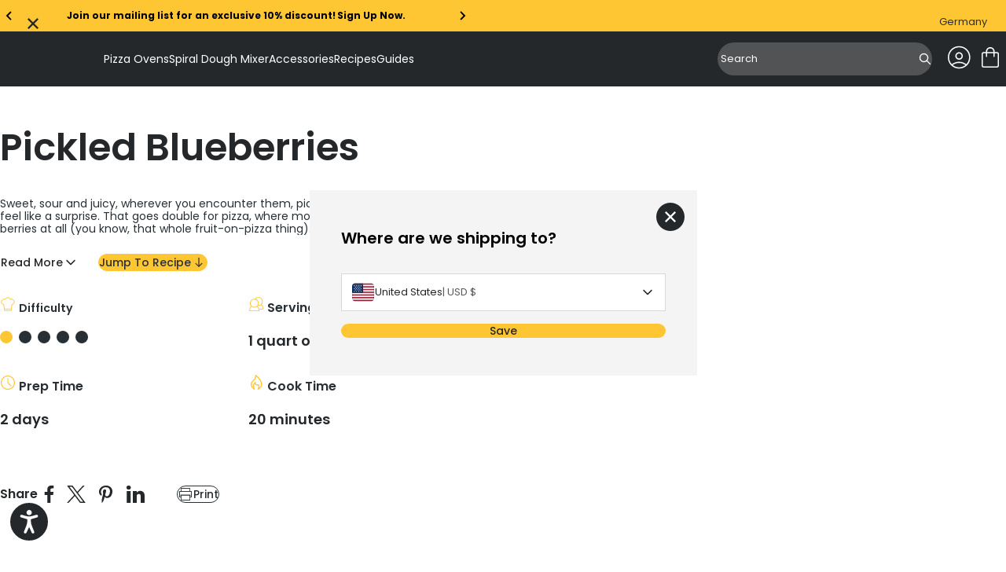

--- FILE ---
content_type: text/css
request_url: https://eu.ooni.com/cdn/shop/t/335/assets/font.css?v=172269161011569868541767696561
body_size: -353
content:
@font-face{font-display:swap;font-family:Poppins;font-style:normal;font-weight:100;src:url(https://eu.ooni.com/cdn/shop/t/335/assets/poppins-v24-devanagari_latin_latin-ext-100.woff2?v=56984296812646095261767696559) format("woff2")}@font-face{font-display:swap;font-family:Poppins;font-style:normal;font-weight:200;src:url(https://eu.ooni.com/cdn/shop/t/335/assets/poppins-v24-devanagari_latin_latin-ext-200.woff2?v=65819873421782186451767696559) format("woff2")}@font-face{font-display:swap;font-family:Poppins;font-style:normal;font-weight:300;src:url(https://eu.ooni.com/cdn/shop/t/335/assets/poppins-v24-devanagari_latin_latin-ext-300.woff2?v=65412975279791005571767696559) format("woff2")}@font-face{font-display:swap;font-family:Poppins;font-style:normal;font-weight:400;src:url(https://eu.ooni.com/cdn/shop/t/335/assets/poppins-v24-devanagari_latin_latin-ext-400.woff2?v=107769584141668925371767696559) format("woff2")}@font-face{font-display:swap;font-family:Poppins;font-style:normal;font-weight:500;src:url(https://eu.ooni.com/cdn/shop/t/335/assets/poppins-v24-devanagari_latin_latin-ext-500.woff2?v=36553522705392406151767696559) format("woff2")}@font-face{font-display:swap;font-family:Poppins;font-style:normal;font-weight:600;src:url(https://eu.ooni.com/cdn/shop/t/335/assets/poppins-v24-devanagari_latin_latin-ext-600.woff2?v=86801233220345723131767696559) format("woff2")}@font-face{font-display:swap;font-family:Poppins;font-style:normal;font-weight:700;src:url(https://eu.ooni.com/cdn/shop/t/335/assets/poppins-v24-devanagari_latin_latin-ext-700.woff2?v=24554685300811172911767696559) format("woff2")}@font-face{font-display:swap;font-family:Poppins;font-style:normal;font-weight:800;src:url(https://eu.ooni.com/cdn/shop/t/335/assets/poppins-v24-devanagari_latin_latin-ext-800.woff2?v=81576795028469884781767696559) format("woff2")}@font-face{font-display:swap;font-family:Poppins;font-style:normal;font-weight:900;src:url(https://eu.ooni.com/cdn/shop/t/335/assets/poppins-v24-devanagari_latin_latin-ext-900.woff2?v=31538855691110105351767696559) format("woff2")}@font-face{font-family:Poppins-arial-fallback;src:local("Arial");size-adjust:105.5%;ascent-override:105%;descent-override:35%;line-gap-override:10%}@font-face{font-family:Poppins-helvetica-fallback;src:local("Helvetica Neue"),local("Helvetica");size-adjust:106.5%;ascent-override:105%;descent-override:35%;line-gap-override:10%}@font-face{font-family:Poppins-roboto-fallback;src:local("Roboto");size-adjust:100.82%;ascent-override:105%;descent-override:35%;line-gap-override:10%}
/*# sourceMappingURL=/cdn/shop/t/335/assets/font.css.map?v=172269161011569868541767696561 */


--- FILE ---
content_type: text/css
request_url: https://forms.ooni.com/s3awjbnctc/custom_fonts/4d1c30c3-bf8e-4c36-86bd-7305b76feb49.css?cb=639008004427724032
body_size: -47
content:
@font-face {
font-family:'MuseoSans_500';
font-weight: normal;
src: url('https://s3.lightboxcdn.com/vendors/50c0f4e2-a3d2-4d23-8533-13861f4b532a/uploads/42f27a4b-cb0b-41dc-b4e3-56cfa8a4d311/MuseoSans_500.otf') format('opentype');
}

--- FILE ---
content_type: application/javascript
request_url: https://forms.ooni.com/w37htfhcq2/vendor/50c0f4e2-a3d2-4d23-8533-13861f4b532a/user.js?cb=639008004482880903
body_size: 11985
content:
!async function(){window.DIGIOH_LOADER=window.DIGIOH_LOADER||{},window.DIGIOH_LOADER.loads=window.DIGIOH_LOADER.loads||{},window.DIGIOH_PREVIEW_GLOBALS={DIGIOH_IS_PREVIEW:"boolean"==typeof DIGIOH_IS_PREVIEW&&DIGIOH_IS_PREVIEW||/true/.test("//false"),DIGIOH_SUBMISSION_OVERRIDE:"undefined"!=typeof DIGIOH_SUBMISSION_OVERRIDE&&DIGIOH_SUBMISSION_OVERRIDE.length>7?DIGIOH_SUBMISSION_OVERRIDE:"",DIGIOH_OVERRIDE_CACHE_VALUES:"undefined"!=typeof DIGIOH_OVERRIDE_CACHE_VALUES?DIGIOH_OVERRIDE_CACHE_VALUES:{},LIGHTBOX_GUID_PREVIEW:"undefined"!=typeof LIGHTBOX_GUID_PREVIEW?LIGHTBOX_GUID_PREVIEW:"",IS_PREVIEW_CLICK:"undefined"!=typeof PREVIEW_TYPE&&"click"==PREVIEW_TYPE,IS_PREVIEW_HOVER:"undefined"!=typeof PREVIEW_TYPE&&"hover"==PREVIEW_TYPE,IS_PREVIEW_SCROLL:"undefined"!=typeof PREVIEW_TYPE&&"scroll"==PREVIEW_TYPE,IS_PREVIEW_EXIT:"undefined"!=typeof PREVIEW_TYPE&&"exit"==PREVIEW_TYPE,DigiohPreviewOnScriptLoaded:"function"==typeof DigiohPreviewOnScriptLoaded?DigiohPreviewOnScriptLoaded:function(){},wasScriptOnLoadedCalled:"boolean"==typeof wasScriptOnLoadedCalled&&wasScriptOnLoadedCalled},window.DIGIOH_API={},window.DIGIOH_CUSTOM_JS_GLOBAL={},window.DIGIOH_CUSTOM_JS_SUPER={},window.DIGIOH_CUSTOM_JS={},window.DIGIOH_VENDOR_GUID="50c0f4e2-a3d2-4d23-8533-13861f4b532a",window.DIGIOH_VENDOR_SHORT_ID="44977",window.DIGIOH_PARTNER_NAME="Iterable",window.DIGIOH_KEEN_WRITE_KEY="[base64]",window.DIGIOH_CACHE_VERSION="639008004427724032",window.DIGIOH_STORAGE_TYPE="local_storage",window.DIGIOH_EMBED_TYPE="lightning",window.DIGIOH_USE_HTTPS_ONLY=/true/.test("false"),window.DIGIOH_USE_FRAME_COMPATIBILITY=/true/.test("false"),window.DIGIOH_LIGHTBOX_CONDITIONS=[],DIGIOH_LIGHTBOX_CONDITIONS[0]={},DIGIOH_LIGHTBOX_CONDITIONS[0].lightbox_guid="7c66947f-6700-40b6-b1ab-bef6efb0afd4",DIGIOH_LIGHTBOX_CONDITIONS[0].conditions=[[{p:"S_current_page_url",o:"contains",v:"ooni.com",s:[],sd:"",ed:""},{p:"E_lightbox_activity",o:"equals",v:"submit",s:[],sd:"",ed:""},{p:"I_total_time_seconds",o:"greater_than",v:"9",s:[],sd:"",ed:""},{p:"E_visitor_activity_session",o:"equals",v:"1",s:[],sd:"",ed:""},{p:"J_javascript_function",o:"",v:"return !top.window.parent.__st.hasOwnProperty('cid')",s:[],sd:"",ed:""},{p:"P_known_visitor",o:"equals",v:"false",s:[],sd:"",ed:"",k:"tpau.known"},{p:"I_page_visits_session",o:"greater_than",v:"1",s:[],sd:"",ed:""},{p:"S_current_page_url_path",o:"does_not_equal",v:"/",s:[],sd:"",ed:""},{p:"S_pages_navigated",o:"does_not_contain",v:"utm_source=Iterable",s:[],sd:"",ed:""},{p:"S_current_page_url_query",o:"not_in_set_contains",s:["utm_source=ooni_app","utm_source=Iterable"],v:"",sd:"",ed:""},{p:"R_ruleset",o:"equals",v:"5569",s:[],sd:"",ed:""},{p:"S_current_page_url",o:"not_in_set_contains",s:["uk.ooni.com","eu.ooni.com","ca.ooni.com","au.ooni.com","nz.ooni.com"],v:"",sd:"",ed:""},{p:"S_current_page_url_host",o:"equals",v:"ooni.com",s:[],sd:"",ed:""},{p:"E_exit_intent",o:"in_set",s:["Mouse exits window top","Mouse exits window bottom","Mouse exits window left","Mouse exits window right"],v:"",sd:"",ed:""}]],DIGIOH_LIGHTBOX_CONDITIONS[1]={},DIGIOH_LIGHTBOX_CONDITIONS[1].lightbox_guid="e9fd6cd8-31f1-420e-a52b-1106bebb2b01",DIGIOH_LIGHTBOX_CONDITIONS[1].conditions=[[{p:"E_lightbox_activity",o:"equals",v:"submit",s:[],sd:"",ed:""},{p:"I_total_time_seconds",o:"greater_than",v:"9",s:[],sd:"",ed:""},{p:"E_visitor_activity_session",o:"equals",v:"1",s:[],sd:"",ed:""},{p:"J_javascript_function",o:"",v:"return !top.window.parent.__st.hasOwnProperty('cid')",s:[],sd:"",ed:""},{p:"P_known_visitor",o:"equals",v:"false",s:[],sd:"",ed:"",k:"tpau.known"},{p:"I_page_visits_session",o:"greater_than",v:"1",s:[],sd:"",ed:""},{p:"S_current_page_url_path",o:"does_not_equal",v:"/",s:[],sd:"",ed:""},{p:"S_pages_navigated",o:"does_not_contain",v:"utm_source=Iterable",s:[],sd:"",ed:""},{p:"S_current_page_url_query",o:"not_in_set_contains",s:["utm_source=ooni_app","utm_source=Iterable"],v:"",sd:"",ed:""},{p:"R_ruleset",o:"equals",v:"5569",s:[],sd:"",ed:""},{p:"S_current_page_url_host",o:"equals",v:"nz.ooni.com",s:[],sd:"",ed:""},{p:"E_exit_intent",o:"in_set",s:["Mouse exits window top","Mouse exits window bottom","Mouse exits window left","Mouse exits window right"],v:"",sd:"",ed:""}]],DIGIOH_LIGHTBOX_CONDITIONS[2]={},DIGIOH_LIGHTBOX_CONDITIONS[2].lightbox_guid="b297c4c2-4f43-4e39-bf2d-7661d4da7fd5",DIGIOH_LIGHTBOX_CONDITIONS[2].conditions=[[{p:"E_lightbox_activity",o:"equals",v:"submit",s:[],sd:"",ed:""},{p:"I_total_time_seconds",o:"greater_than",v:"9",s:[],sd:"",ed:""},{p:"E_visitor_activity_session",o:"equals",v:"1",s:[],sd:"",ed:""},{p:"J_javascript_function",o:"",v:"return !top.window.parent.__st.hasOwnProperty('cid')",s:[],sd:"",ed:""},{p:"P_known_visitor",o:"equals",v:"false",s:[],sd:"",ed:"",k:"tpau.known"},{p:"I_page_visits_session",o:"greater_than",v:"1",s:[],sd:"",ed:""},{p:"S_current_page_url_path",o:"does_not_equal",v:"/",s:[],sd:"",ed:""},{p:"S_pages_navigated",o:"does_not_contain",v:"utm_source=Iterable",s:[],sd:"",ed:""},{p:"S_current_page_url_query",o:"not_in_set_contains",s:["utm_source=ooni_app","utm_source=Iterable"],v:"",sd:"",ed:""},{p:"R_ruleset",o:"equals",v:"5569",s:[],sd:"",ed:""},{p:"S_current_page_url_host",o:"equals",v:"au.ooni.com",s:[],sd:"",ed:""},{p:"E_exit_intent",o:"in_set",s:["Mouse exits window top","Mouse exits window bottom","Mouse exits window left","Mouse exits window right"],v:"",sd:"",ed:""}]],DIGIOH_LIGHTBOX_CONDITIONS[3]={},DIGIOH_LIGHTBOX_CONDITIONS[3].lightbox_guid="63e63123-5ad4-41e8-8e45-c2787a8b8108",DIGIOH_LIGHTBOX_CONDITIONS[3].conditions=[[{p:"E_lightbox_activity",o:"equals",v:"submit",s:[],sd:"",ed:""},{p:"I_total_time_seconds",o:"greater_than",v:"9",s:[],sd:"",ed:""},{p:"E_visitor_activity_session",o:"equals",v:"1",s:[],sd:"",ed:""},{p:"J_javascript_function",o:"",v:"return !top.window.parent.__st.hasOwnProperty('cid')",s:[],sd:"",ed:""},{p:"P_known_visitor",o:"equals",v:"false",s:[],sd:"",ed:"",k:"tpau.known"},{p:"I_page_visits_session",o:"greater_than",v:"1",s:[],sd:"",ed:""},{p:"S_current_page_url_path",o:"does_not_equal",v:"/",s:[],sd:"",ed:""},{p:"S_pages_navigated",o:"does_not_contain",v:"utm_source=Iterable",s:[],sd:"",ed:""},{p:"S_current_page_url_query",o:"not_in_set_contains",s:["utm_source=ooni_app","utm_source=Iterable"],v:"",sd:"",ed:""},{p:"R_ruleset",o:"equals",v:"5569",s:[],sd:"",ed:""},{p:"S_current_page_url_host",o:"equals",v:"uk.ooni.com",s:[],sd:"",ed:""},{p:"E_exit_intent",o:"in_set",s:["Mouse exits window top","Mouse exits window bottom","Mouse exits window left","Mouse exits window top","Mouse exits window right"],v:"",sd:"",ed:""}]],DIGIOH_LIGHTBOX_CONDITIONS[4]={},DIGIOH_LIGHTBOX_CONDITIONS[4].lightbox_guid="8e7ea07f-276b-492a-af9b-53dde7676dde",DIGIOH_LIGHTBOX_CONDITIONS[4].conditions=[[{p:"E_lightbox_activity",o:"equals",v:"submit",s:[],sd:"",ed:""},{p:"I_total_time_seconds",o:"greater_than",v:"8",s:[],sd:"",ed:""},{p:"E_visitor_activity_session",o:"equals",v:"1",s:[],sd:"",ed:""},{p:"J_javascript_function",o:"",v:"return !top.window.parent.__st.hasOwnProperty('cid')",s:[],sd:"",ed:""},{p:"P_known_visitor",o:"equals",v:"false",s:[],sd:"",ed:"",k:"tpau.known"},{p:"I_page_visits_session",o:"greater_than",v:"1",s:[],sd:"",ed:""},{p:"S_current_page_url_path",o:"does_not_equal",v:"/",s:[],sd:"",ed:""},{p:"S_pages_navigated",o:"does_not_contain",v:"utm_source=Iterable",s:[],sd:"",ed:""},{p:"S_current_page_url_query",o:"not_in_set_contains",s:["utm_source=ooni_app","utm_source=Iterable"],v:"",sd:"",ed:""},{p:"R_ruleset",o:"equals",v:"5569",s:[],sd:"",ed:""},{p:"S_current_page_url_path",o:"not_in_set_contains",s:["/fr/","/de/","/it/"],v:"",sd:"",ed:""},{p:"S_current_page_url_host",o:"equals",v:"eu.ooni.com",s:[],sd:"",ed:""},{p:"S_current_page_url_path",o:"not_in_set",s:["/fr","/de","/it"],v:"",sd:"",ed:""},{p:"E_exit_intent",o:"in_set",s:["Mouse exits window top","Mouse exits window bottom","Mouse exits window left","Mouse exits window right"],v:"",sd:"",ed:""}]],DIGIOH_LIGHTBOX_CONDITIONS[5]={},DIGIOH_LIGHTBOX_CONDITIONS[5].lightbox_guid="ff7565f9-3e1c-4bd9-988d-ef01a0283fc1",DIGIOH_LIGHTBOX_CONDITIONS[5].conditions=[[{p:"E_lightbox_activity",o:"equals",v:"submit",s:[],sd:"",ed:""},{p:"I_total_time_seconds",o:"greater_than",v:"9",s:[],sd:"",ed:""},{p:"E_visitor_activity_session",o:"equals",v:"1",s:[],sd:"",ed:""},{p:"J_javascript_function",o:"",v:"return !top.window.parent.__st.hasOwnProperty('cid')",s:[],sd:"",ed:""},{p:"P_known_visitor",o:"equals",v:"false",s:[],sd:"",ed:"",k:"tpau.known"},{p:"I_page_visits_session",o:"greater_than",v:"1",s:[],sd:"",ed:""},{p:"S_current_page_url_path",o:"does_not_equal",v:"/",s:[],sd:"",ed:""},{p:"S_pages_navigated",o:"does_not_contain",v:"utm_source=Iterable",s:[],sd:"",ed:""},{p:"S_current_page_url_query",o:"not_in_set_contains",s:["utm_source=ooni_app","utm_source=Iterable"],v:"",sd:"",ed:""},{p:"R_ruleset",o:"equals",v:"5569",s:[],sd:"",ed:""},{p:"S_current_page_url_path",o:"does_not_equal",v:"/fr",s:[],sd:"",ed:""},{p:"S_current_page_url_host",o:"equals",v:"ca.ooni.com",s:[],sd:"",ed:""},{p:"S_current_page_url_path",o:"does_not_contain",v:"/fr/",s:[],sd:"",ed:""},{p:"E_exit_intent",o:"in_set",s:["Mouse exits window top","Mouse exits window bottom","Mouse exits window left","Mouse exits window right"],v:"",sd:"",ed:""}]],DIGIOH_LIGHTBOX_CONDITIONS[6]={},DIGIOH_LIGHTBOX_CONDITIONS[6].lightbox_guid="cf77fe9c-d7cb-49e6-967d-c4dc9ceb8519",DIGIOH_LIGHTBOX_CONDITIONS[6].conditions=[[{p:"E_lightbox_activity",o:"equals",v:"submit",s:[],sd:"",ed:""},{p:"I_total_time_seconds",o:"greater_than",v:"9",s:[],sd:"",ed:""},{p:"E_visitor_activity_session",o:"equals",v:"1",s:[],sd:"",ed:""},{p:"J_javascript_function",o:"",v:"return !top.window.parent.__st.hasOwnProperty('cid')",s:[],sd:"",ed:""},{p:"P_known_visitor",o:"equals",v:"false",s:[],sd:"",ed:"",k:"tpau.known"},{p:"I_page_visits_session",o:"greater_than",v:"1",s:[],sd:"",ed:""},{p:"S_pages_navigated",o:"does_not_contain",v:"utm_source=Iterable",s:[],sd:"",ed:""},{p:"S_current_page_url_query",o:"not_in_set_contains",s:["utm_source=ooni_app","utm_source=Iterable"],v:"",sd:"",ed:""},{p:"R_ruleset",o:"equals",v:"5569",s:[],sd:"",ed:""},{p:"S_current_page_url_path",o:"not_in_set",s:["/fr","/de","/it","/"],v:"",sd:"",ed:""},{p:"S_current_page_url_host",o:"equals",v:"eu.ooni.com",s:[],sd:"",ed:""},{p:"S_current_page_url_path",o:"contains",v:"/fr/",s:[],sd:"",ed:""},{p:"S_current_page_url_path",o:"not_in_set_contains",s:["/de/","/it/"],v:"",sd:"",ed:""},{p:"E_exit_intent",o:"in_set",s:["Mouse exits window top","Mouse exits window bottom","Mouse exits window left","Mouse exits window right"],v:"",sd:"",ed:""}]],DIGIOH_LIGHTBOX_CONDITIONS[7]={},DIGIOH_LIGHTBOX_CONDITIONS[7].lightbox_guid="63a6623c-b5c7-4859-88d7-51a32f616bc0",DIGIOH_LIGHTBOX_CONDITIONS[7].conditions=[[{p:"E_lightbox_activity",o:"equals",v:"submit",s:[],sd:"",ed:""},{p:"I_total_time_seconds",o:"greater_than",v:"9",s:[],sd:"",ed:""},{p:"E_visitor_activity_session",o:"equals",v:"1",s:[],sd:"",ed:""},{p:"J_javascript_function",o:"",v:"return !top.window.parent.__st.hasOwnProperty('cid')",s:[],sd:"",ed:""},{p:"P_known_visitor",o:"equals",v:"false",s:[],sd:"",ed:"",k:"tpau.known"},{p:"I_page_visits_session",o:"greater_than",v:"1",s:[],sd:"",ed:""},{p:"S_pages_navigated",o:"does_not_contain",v:"utm_source=Iterable",s:[],sd:"",ed:""},{p:"S_current_page_url_query",o:"not_in_set_contains",s:["utm_source=ooni_app","utm_source=Iterable"],v:"",sd:"",ed:""},{p:"R_ruleset",o:"equals",v:"5569",s:[],sd:"",ed:""},{p:"S_current_page_url_path",o:"contains",v:"/fr/",s:[],sd:"",ed:""},{p:"S_current_page_url_path",o:"does_not_equal",v:"/fr",s:[],sd:"",ed:""},{p:"S_current_page_url_host",o:"equals",v:"ca.ooni.com",s:[],sd:"",ed:""},{p:"E_exit_intent",o:"in_set",s:["Mouse exits window top","Mouse exits window bottom","Mouse exits window left","Mouse exits window right"],v:"",sd:"",ed:""}]],DIGIOH_LIGHTBOX_CONDITIONS[8]={},DIGIOH_LIGHTBOX_CONDITIONS[8].lightbox_guid="662e9496-da0d-4ef1-8110-eb9b51e803c6",DIGIOH_LIGHTBOX_CONDITIONS[8].conditions=[[{p:"E_lightbox_activity",o:"equals",v:"submit",s:[],sd:"",ed:""},{p:"I_total_time_seconds",o:"greater_than",v:"20",s:[],sd:"",ed:""},{p:"E_visitor_activity_session",o:"equals",v:"1",s:[],sd:"",ed:""},{p:"J_javascript_function",o:"",v:"return !top.window.parent.__st.hasOwnProperty('cid')",s:[],sd:"",ed:""},{p:"P_known_visitor",o:"equals",v:"false",s:[],sd:"",ed:"",k:"tpau.known"},{p:"I_page_visits_session",o:"greater_than",v:"1",s:[],sd:"",ed:""},{p:"S_current_page_url_path",o:"does_not_equal",v:"/",s:[],sd:"",ed:""},{p:"S_pages_navigated",o:"does_not_contain",v:"utm_source=Iterable",s:[],sd:"",ed:""},{p:"S_current_page_url_query",o:"not_in_set_contains",s:["utm_source=ooni_app","utm_source=Iterable"],v:"",sd:"",ed:""},{p:"R_ruleset",o:"equals",v:"5569",s:[],sd:"",ed:""},{p:"S_current_page_url_path",o:"not_in_set",s:["/fr","/de","/it"],v:"",sd:"",ed:""},{p:"S_current_page_url_host",o:"equals",v:"eu.ooni.com",s:[],sd:"",ed:""},{p:"S_current_page_url_path",o:"not_in_set_contains",s:["/it/","/fr/"],v:"",sd:"",ed:""},{p:"S_current_page_url_path",o:"contains",v:"/de/",s:[],sd:"",ed:""}]],DIGIOH_LIGHTBOX_CONDITIONS[9]={},DIGIOH_LIGHTBOX_CONDITIONS[9].lightbox_guid="a792a2cf-b8c7-4b6e-a2c0-17a0664fdd48",DIGIOH_LIGHTBOX_CONDITIONS[9].conditions=[[{p:"E_lightbox_activity",o:"equals",v:"submit",s:[],sd:"",ed:""},{p:"I_total_time_seconds",o:"greater_than",v:"9",s:[],sd:"",ed:""},{p:"E_visitor_activity_session",o:"equals",v:"1",s:[],sd:"",ed:""},{p:"J_javascript_function",o:"",v:"return !top.window.parent.__st.hasOwnProperty('cid')",s:[],sd:"",ed:""},{p:"P_known_visitor",o:"equals",v:"false",s:[],sd:"",ed:"",k:"tpau.known"},{p:"I_page_visits_session",o:"greater_than",v:"1",s:[],sd:"",ed:""},{p:"S_current_page_url_path",o:"does_not_equal",v:"/",s:[],sd:"",ed:""},{p:"S_pages_navigated",o:"does_not_contain",v:"utm_source=Iterable",s:[],sd:"",ed:""},{p:"S_current_page_url_query",o:"not_in_set_contains",s:["utm_source=ooni_app","utm_source=Iterable"],v:"",sd:"",ed:""},{p:"R_ruleset",o:"equals",v:"5569",s:[],sd:"",ed:""},{p:"S_current_page_url_path",o:"not_in_set",s:["/fr","/de","/it"],v:"",sd:"",ed:""},{p:"S_current_page_url_host",o:"equals",v:"eu.ooni.com",s:[],sd:"",ed:""},{p:"S_current_page_url_path",o:"not_in_set_contains",s:["/fr/","/de/"],v:"",sd:"",ed:""},{p:"S_current_page_url_path",o:"contains",v:"/it/",s:[],sd:"",ed:""},{p:"E_exit_intent",o:"in_set",s:["Mouse exits window top","Mouse exits window bottom","Mouse exits window left","Mouse exits window right"],v:"",sd:"",ed:""}]],DIGIOH_LIGHTBOX_CONDITIONS[10]={},DIGIOH_LIGHTBOX_CONDITIONS[10].lightbox_guid="5455c20b-0a3c-4637-8afb-0372ab6d0211",DIGIOH_LIGHTBOX_CONDITIONS[10].conditions=[[{p:"E_lightbox_activity",o:"equals",v:"submit",s:[],sd:"",ed:""},{p:"I_total_time_seconds",o:"greater_than",v:"9",s:[],sd:"",ed:""},{p:"E_visitor_activity_session",o:"equals",v:"1",s:[],sd:"",ed:""},{p:"J_javascript_function",o:"",v:"return !top.window.parent.__st.hasOwnProperty('cid')",s:[],sd:"",ed:""},{p:"P_known_visitor",o:"equals",v:"false",s:[],sd:"",ed:"",k:"tpau.known"},{p:"I_page_visits_session",o:"greater_than",v:"1",s:[],sd:"",ed:""},{p:"S_current_page_url_path",o:"does_not_equal",v:"/",s:[],sd:"",ed:""},{p:"S_pages_navigated",o:"does_not_contain",v:"utm_source=Iterable",s:[],sd:"",ed:""},{p:"S_current_page_url_query",o:"not_in_set_contains",s:["utm_source=ooni_app","utm_source=Iterable"],v:"",sd:"",ed:""},{p:"R_ruleset",o:"equals",v:"5569",s:[],sd:"",ed:""},{p:"S_current_page_url_path",o:"not_in_set",s:["/fr","/de","/it"],v:"",sd:"",ed:""},{p:"S_current_page_url_host",o:"equals",v:"eu.ooni.com",s:[],sd:"",ed:""},{p:"S_current_page_url_path",o:"not_in_set_contains",s:["/it/","/fr/"],v:"",sd:"",ed:""},{p:"S_current_page_url_path",o:"contains",v:"/de/",s:[],sd:"",ed:""},{p:"E_exit_intent",o:"in_set",s:["Mouse exits window top","Mouse exits window bottom","Mouse exits window left","Mouse exits window right"],v:"",sd:"",ed:""}]],DIGIOH_LIGHTBOX_CONDITIONS[11]={},DIGIOH_LIGHTBOX_CONDITIONS[11].lightbox_guid="fa1f63ab-2fad-40c4-9538-915182a00c6d",DIGIOH_LIGHTBOX_CONDITIONS[11].conditions=[[{p:"S_current_page_url",o:"contains",v:"beta.ooni.com",s:[],sd:"",ed:""}],[{p:"S_current_page_url",o:"contains",v:"localhost",s:[],sd:"",ed:""}],[{p:"S_current_page_url",o:"contains",v:"contentful-react-storybook",s:[],sd:"",ed:""}]],DIGIOH_LIGHTBOX_CONDITIONS[12]={},DIGIOH_LIGHTBOX_CONDITIONS[12].lightbox_guid="6fc3d523-520b-4bd3-9046-e783a0ddd7a3",DIGIOH_LIGHTBOX_CONDITIONS[12].conditions=[[{p:"E_device",o:"in_set",s:["Phone","Tablet","Desktop"],v:"",sd:"",ed:""}]],DIGIOH_LIGHTBOX_CONDITIONS[13]={},DIGIOH_LIGHTBOX_CONDITIONS[13].lightbox_guid="8ea40eb5-2f5d-40af-a630-5d6103eaa5cc",DIGIOH_LIGHTBOX_CONDITIONS[13].conditions=[[{p:"S_current_page_url",o:"contains",v:"ooni.com",s:[],sd:"",ed:""}]],DIGIOH_LIGHTBOX_CONDITIONS[14]={},DIGIOH_LIGHTBOX_CONDITIONS[14].lightbox_guid="0b15598c-f0cc-407a-b2cb-b9d5499a9b67",DIGIOH_LIGHTBOX_CONDITIONS[14].conditions=[[{p:"S_current_page_url_host",o:"contains",v:"ooni.com",s:[],sd:"",ed:""}]],DIGIOH_LIGHTBOX_CONDITIONS[15]={},DIGIOH_LIGHTBOX_CONDITIONS[15].lightbox_guid="2c3b2fde-578d-4250-b235-8a9262e0bc92",DIGIOH_LIGHTBOX_CONDITIONS[15].conditions=[[{p:"S_current_page_url_host",o:"contains",v:"ooni.com",s:[],sd:"",ed:""}]],DIGIOH_LIGHTBOX_CONDITIONS[16]={},DIGIOH_LIGHTBOX_CONDITIONS[16].lightbox_guid="d2dfcb79-7635-48ad-9a66-9bbcc7dd7366",DIGIOH_LIGHTBOX_CONDITIONS[16].conditions=[[{p:"S_current_page_url",o:"contains",v:"ooni.com",s:[],sd:"",ed:""}]],DIGIOH_LIGHTBOX_CONDITIONS[17]={},DIGIOH_LIGHTBOX_CONDITIONS[17].lightbox_guid="78ff5b82-1346-435a-9a1f-77a32c05426e",DIGIOH_LIGHTBOX_CONDITIONS[17].conditions=[[{p:"S_current_page_url",o:"contains",v:"ooni.com",s:[],sd:"",ed:""}]],DIGIOH_LIGHTBOX_CONDITIONS[18]={},DIGIOH_LIGHTBOX_CONDITIONS[18].lightbox_guid="48852c94-b489-4715-a096-36605faa4b6d",DIGIOH_LIGHTBOX_CONDITIONS[18].conditions=[[{p:"S_current_page_url",o:"contains",v:"ooni.com",s:[],sd:"",ed:""}]],DIGIOH_LIGHTBOX_CONDITIONS[19]={},DIGIOH_LIGHTBOX_CONDITIONS[19].lightbox_guid="7c90a353-b5d9-402f-969c-c6ff968b10ff",DIGIOH_LIGHTBOX_CONDITIONS[19].conditions=[[{p:"S_current_page_url",o:"contains",v:"ooni.com",s:[],sd:"",ed:""}]],DIGIOH_LIGHTBOX_CONDITIONS[20]={},DIGIOH_LIGHTBOX_CONDITIONS[20].lightbox_guid="1a033f34-5688-40b2-a1bc-6fa794f249a0",DIGIOH_LIGHTBOX_CONDITIONS[20].conditions=[[{p:"S_current_page_url",o:"contains",v:"ooni.com",s:[],sd:"",ed:""}]],DIGIOH_LIGHTBOX_CONDITIONS[21]={},DIGIOH_LIGHTBOX_CONDITIONS[21].lightbox_guid="07011d6e-d970-48d8-9c54-2fcd4b2b17ee",DIGIOH_LIGHTBOX_CONDITIONS[21].conditions=[[{p:"S_current_page_url",o:"contains",v:"ooni.com",s:[],sd:"",ed:""}]],DIGIOH_LIGHTBOX_CONDITIONS[22]={},DIGIOH_LIGHTBOX_CONDITIONS[22].lightbox_guid="41272e35-2d78-4df2-8940-25d206536859",DIGIOH_LIGHTBOX_CONDITIONS[22].conditions=[[{p:"S_current_page_url",o:"contains",v:"ooni.com",s:[],sd:"",ed:""}]],DIGIOH_LIGHTBOX_CONDITIONS[23]={},DIGIOH_LIGHTBOX_CONDITIONS[23].lightbox_guid="ddbcf36a-f692-46b7-bd8e-4a4c7b479518",DIGIOH_LIGHTBOX_CONDITIONS[23].conditions=[[{p:"S_current_page_url",o:"contains",v:"ooni.com",s:[],sd:"",ed:""}]],DIGIOH_LIGHTBOX_CONDITIONS[24]={},DIGIOH_LIGHTBOX_CONDITIONS[24].lightbox_guid="49f39a13-c326-40b9-a7e8-edc29f9e2471",DIGIOH_LIGHTBOX_CONDITIONS[24].conditions=[[{p:"S_current_page_url",o:"contains",v:"ooni.com",s:[],sd:"",ed:""}]],DIGIOH_LIGHTBOX_CONDITIONS[25]={},DIGIOH_LIGHTBOX_CONDITIONS[25].lightbox_guid="069c25f8-55e0-424d-8135-b5051ad9b2e3",DIGIOH_LIGHTBOX_CONDITIONS[25].conditions=[[{p:"S_current_page_url",o:"contains",v:"ooni.com",s:[],sd:"",ed:""}]],DIGIOH_LIGHTBOX_CONDITIONS[26]={},DIGIOH_LIGHTBOX_CONDITIONS[26].lightbox_guid="f9ecdd3e-58c6-483f-bcf5-43920ef7e884",DIGIOH_LIGHTBOX_CONDITIONS[26].conditions=[[{p:"S_current_page_url",o:"contains",v:"ooni.com",s:[],sd:"",ed:""}]],DIGIOH_LIGHTBOX_CONDITIONS[27]={},DIGIOH_LIGHTBOX_CONDITIONS[27].lightbox_guid="274a6849-b0f7-4e24-ae04-e5c3a85f4d0a",DIGIOH_LIGHTBOX_CONDITIONS[27].conditions=[[{p:"S_current_page_url",o:"contains",v:"ooni.com",s:[],sd:"",ed:""}]],DIGIOH_LIGHTBOX_CONDITIONS[28]={},DIGIOH_LIGHTBOX_CONDITIONS[28].lightbox_guid="f083757e-369d-4e87-a3f8-91d0f510ae00",DIGIOH_LIGHTBOX_CONDITIONS[28].conditions=[[{p:"S_current_page_url",o:"contains",v:"ooni.com",s:[],sd:"",ed:""}]],DIGIOH_LIGHTBOX_CONDITIONS[29]={},DIGIOH_LIGHTBOX_CONDITIONS[29].lightbox_guid="e38e5a81-759f-4e72-ab78-5233250eb0e2",DIGIOH_LIGHTBOX_CONDITIONS[29].conditions=[[{p:"S_current_page_url",o:"contains",v:"ooni.com",s:[],sd:"",ed:""}]],DIGIOH_LIGHTBOX_CONDITIONS[30]={},DIGIOH_LIGHTBOX_CONDITIONS[30].lightbox_guid="8f4c7f67-250c-445f-b246-c3fc239c8bb3",DIGIOH_LIGHTBOX_CONDITIONS[30].conditions=[[{p:"S_current_page_url",o:"contains",v:"ooni.com",s:[],sd:"",ed:""}]],DIGIOH_LIGHTBOX_CONDITIONS[31]={},DIGIOH_LIGHTBOX_CONDITIONS[31].lightbox_guid="fd176b5c-80f2-4dcf-9f7d-99dcb82f23bf",DIGIOH_LIGHTBOX_CONDITIONS[31].conditions=[[{p:"S_current_page_url",o:"contains",v:"ooni.com",s:[],sd:"",ed:""}]],DIGIOH_LIGHTBOX_CONDITIONS[32]={},DIGIOH_LIGHTBOX_CONDITIONS[32].lightbox_guid="9fbdfc7a-0625-4d13-ae61-2d9d8165be78",DIGIOH_LIGHTBOX_CONDITIONS[32].conditions=[[{p:"S_current_page_url",o:"contains",v:"ooni.com",s:[],sd:"",ed:""}]],DIGIOH_LIGHTBOX_CONDITIONS[33]={},DIGIOH_LIGHTBOX_CONDITIONS[33].lightbox_guid="1f43b82f-ba67-4184-b02c-444756939cb2",DIGIOH_LIGHTBOX_CONDITIONS[33].conditions=[[{p:"S_current_page_url",o:"contains",v:"ooni.com",s:[],sd:"",ed:""}]],DIGIOH_LIGHTBOX_CONDITIONS[34]={},DIGIOH_LIGHTBOX_CONDITIONS[34].lightbox_guid="39dfcf64-73b5-4ebd-af10-af846061e8e8",DIGIOH_LIGHTBOX_CONDITIONS[34].conditions=[[{p:"S_current_page_url",o:"contains",v:"ooni.com",s:[],sd:"",ed:""}]],DIGIOH_LIGHTBOX_CONDITIONS[35]={},DIGIOH_LIGHTBOX_CONDITIONS[35].lightbox_guid="42b9f5f7-8390-45c5-97d1-16fa6421e4f0",DIGIOH_LIGHTBOX_CONDITIONS[35].conditions=[[{p:"S_current_page_url_host",o:"contains",v:"ooni.com",s:[],sd:"",ed:""}]],DIGIOH_LIGHTBOX_CONDITIONS[36]={},DIGIOH_LIGHTBOX_CONDITIONS[36].lightbox_guid="d8b97042-72f6-4f21-aae4-7fb8206d436c",DIGIOH_LIGHTBOX_CONDITIONS[36].conditions=[[{p:"S_current_page_url_host",o:"contains",v:"ooni.com",s:[],sd:"",ed:""}]],DIGIOH_LIGHTBOX_CONDITIONS[37]={},DIGIOH_LIGHTBOX_CONDITIONS[37].lightbox_guid="8b219be1-837b-422c-9c22-d88791d1ecf8",DIGIOH_LIGHTBOX_CONDITIONS[37].conditions=[[{p:"S_current_page_url_host",o:"contains",v:"ooni.com",s:[],sd:"",ed:""}]],DIGIOH_LIGHTBOX_CONDITIONS[38]={},DIGIOH_LIGHTBOX_CONDITIONS[38].lightbox_guid="c13cc338-3405-4f38-8451-e7e017e30920",DIGIOH_LIGHTBOX_CONDITIONS[38].conditions=[[{p:"S_current_page_url_host",o:"contains",v:"ooni.com",s:[],sd:"",ed:""}]],DIGIOH_LIGHTBOX_CONDITIONS[39]={},DIGIOH_LIGHTBOX_CONDITIONS[39].lightbox_guid="ae237d6f-fd7c-44dd-9555-182d83bae289",DIGIOH_LIGHTBOX_CONDITIONS[39].conditions=[[{p:"S_current_page_url_host",o:"contains",v:"ooni.com",s:[],sd:"",ed:""}]],DIGIOH_LIGHTBOX_CONDITIONS[40]={},DIGIOH_LIGHTBOX_CONDITIONS[40].lightbox_guid="6b00a2b4-a6d7-4ece-aed6-21fc382c019c",DIGIOH_LIGHTBOX_CONDITIONS[40].conditions=[[{p:"S_current_page_url_host",o:"contains",v:"ooni.com",s:[],sd:"",ed:""}]],DIGIOH_LIGHTBOX_CONDITIONS[41]={},DIGIOH_LIGHTBOX_CONDITIONS[41].lightbox_guid="6daa93af-985d-4376-a01e-0f1578716135",DIGIOH_LIGHTBOX_CONDITIONS[41].conditions=[[{p:"S_current_page_url_host",o:"contains",v:"ooni.com",s:[],sd:"",ed:""}]],DIGIOH_LIGHTBOX_CONDITIONS[42]={},DIGIOH_LIGHTBOX_CONDITIONS[42].lightbox_guid="2861c5d3-1d7e-4c57-a0d1-13925c68e8c8",DIGIOH_LIGHTBOX_CONDITIONS[42].conditions=[[{p:"S_current_page_url_host",o:"contains",v:"ooni.com",s:[],sd:"",ed:""}]],DIGIOH_LIGHTBOX_CONDITIONS[43]={},DIGIOH_LIGHTBOX_CONDITIONS[43].lightbox_guid="e16d88b2-15e7-47d5-9f5c-127bc4e2afad",DIGIOH_LIGHTBOX_CONDITIONS[43].conditions=[[{p:"S_current_page_url_host",o:"contains",v:"ooni.com",s:[],sd:"",ed:""}]],DIGIOH_LIGHTBOX_CONDITIONS[44]={},DIGIOH_LIGHTBOX_CONDITIONS[44].lightbox_guid="ea5b09f0-a931-4759-b4f5-060a70c4f9eb",DIGIOH_LIGHTBOX_CONDITIONS[44].conditions=[[{p:"S_current_page_url_host",o:"contains",v:"ooni.com",s:[],sd:"",ed:""}]],DIGIOH_LIGHTBOX_CONDITIONS[45]={},DIGIOH_LIGHTBOX_CONDITIONS[45].lightbox_guid="abdd70d1-bea1-4200-aadb-fc70ae9a8bd5",DIGIOH_LIGHTBOX_CONDITIONS[45].conditions=[[{p:"S_current_page_url_host",o:"contains",v:"ooni.com",s:[],sd:"",ed:""}]],DIGIOH_LIGHTBOX_CONDITIONS[46]={},DIGIOH_LIGHTBOX_CONDITIONS[46].lightbox_guid="3770733d-3a52-4d2f-9276-aadcde52ea67",DIGIOH_LIGHTBOX_CONDITIONS[46].conditions=[[{p:"S_current_page_url_host",o:"contains",v:"ooni.com",s:[],sd:"",ed:""}]],DIGIOH_LIGHTBOX_CONDITIONS[47]={},DIGIOH_LIGHTBOX_CONDITIONS[47].lightbox_guid="2f3b6e2b-9a09-4ffa-ad51-4c40bad90fb1",DIGIOH_LIGHTBOX_CONDITIONS[47].conditions=[[{p:"S_current_page_url_host",o:"contains",v:"ooni.com",s:[],sd:"",ed:""}]],DIGIOH_LIGHTBOX_CONDITIONS[48]={},DIGIOH_LIGHTBOX_CONDITIONS[48].lightbox_guid="9984df28-12e9-4ce5-9374-505ed9d24242",DIGIOH_LIGHTBOX_CONDITIONS[48].conditions=[[{p:"S_current_page_url_host",o:"contains",v:"ooni.com",s:[],sd:"",ed:""}]],DIGIOH_LIGHTBOX_CONDITIONS[49]={},DIGIOH_LIGHTBOX_CONDITIONS[49].lightbox_guid="7299d289-32d8-41ab-8cf0-328bc60e4e23",DIGIOH_LIGHTBOX_CONDITIONS[49].conditions=[[{p:"S_current_page_url_host",o:"contains",v:"ooni.com",s:[],sd:"",ed:""}]],DIGIOH_LIGHTBOX_CONDITIONS[50]={},DIGIOH_LIGHTBOX_CONDITIONS[50].lightbox_guid="bd6877ba-254a-4a65-9d8c-1f71073a6062",DIGIOH_LIGHTBOX_CONDITIONS[50].conditions=[[{p:"S_current_page_url_host",o:"contains",v:"ooni.com",s:[],sd:"",ed:""}]],DIGIOH_LIGHTBOX_CONDITIONS[51]={},DIGIOH_LIGHTBOX_CONDITIONS[51].lightbox_guid="b4879faf-2057-49b4-aa40-c52d4a02ee90",DIGIOH_LIGHTBOX_CONDITIONS[51].conditions=[[{p:"S_current_page_url_host",o:"contains",v:"ooni.com",s:[],sd:"",ed:""}]],DIGIOH_LIGHTBOX_CONDITIONS[52]={},DIGIOH_LIGHTBOX_CONDITIONS[52].lightbox_guid="573f179e-c736-4064-9424-835156941448",DIGIOH_LIGHTBOX_CONDITIONS[52].conditions=[[{p:"S_current_page_url_host",o:"contains",v:"ooni.com",s:[],sd:"",ed:""}]],DIGIOH_LIGHTBOX_CONDITIONS[53]={},DIGIOH_LIGHTBOX_CONDITIONS[53].lightbox_guid="2caa5e82-ba87-4a36-bc0b-18318e5ceeb4",DIGIOH_LIGHTBOX_CONDITIONS[53].conditions=[[{p:"S_current_page_url",o:"contains",v:"ooni.com",s:[],sd:"",ed:""}]],DIGIOH_LIGHTBOX_CONDITIONS[54]={},DIGIOH_LIGHTBOX_CONDITIONS[54].lightbox_guid="bc0c24df-1c8d-4749-84e8-32db5eda86dc",DIGIOH_LIGHTBOX_CONDITIONS[54].conditions=[[{p:"S_current_page_url",o:"contains",v:"ooni.com",s:[],sd:"",ed:""}]],DIGIOH_LIGHTBOX_CONDITIONS[55]={},DIGIOH_LIGHTBOX_CONDITIONS[55].lightbox_guid="e09ebd2c-67e0-41b2-83b7-6dbaa25eced6",DIGIOH_LIGHTBOX_CONDITIONS[55].conditions=[[{p:"S_current_page_url",o:"contains",v:"ooni.com",s:[],sd:"",ed:""}]],DIGIOH_LIGHTBOX_CONDITIONS[56]={},DIGIOH_LIGHTBOX_CONDITIONS[56].lightbox_guid="164f1702-637a-4f5a-8adf-75336180dfb7",DIGIOH_LIGHTBOX_CONDITIONS[56].conditions=[[{p:"S_current_page_url",o:"contains",v:"ooni.com",s:[],sd:"",ed:""}]],DIGIOH_LIGHTBOX_CONDITIONS[57]={},DIGIOH_LIGHTBOX_CONDITIONS[57].lightbox_guid="04ad7c67-c83a-42bf-ad8d-b9dcbe27d7ab",DIGIOH_LIGHTBOX_CONDITIONS[57].conditions=[[{p:"S_current_page_url",o:"contains",v:"ooni.com",s:[],sd:"",ed:""}]],DIGIOH_LIGHTBOX_CONDITIONS[58]={},DIGIOH_LIGHTBOX_CONDITIONS[58].lightbox_guid="bb9de3e5-8fac-4dd2-9caf-da2272af6239",DIGIOH_LIGHTBOX_CONDITIONS[58].conditions=[[{p:"S_current_page_url",o:"contains",v:"ooni.com",s:[],sd:"",ed:""}]],DIGIOH_LIGHTBOX_CONDITIONS[59]={},DIGIOH_LIGHTBOX_CONDITIONS[59].lightbox_guid="bb7acbe4-1adb-4b51-be96-66cbe4a5062f",DIGIOH_LIGHTBOX_CONDITIONS[59].conditions=[[{p:"S_current_page_url",o:"contains",v:"ooni.com",s:[],sd:"",ed:""}]],DIGIOH_LIGHTBOX_CONDITIONS[60]={},DIGIOH_LIGHTBOX_CONDITIONS[60].lightbox_guid="21716196-e594-46c0-85d8-693a86e5c2c8",DIGIOH_LIGHTBOX_CONDITIONS[60].conditions=[[{p:"S_current_page_url",o:"contains",v:"ooni.com",s:[],sd:"",ed:""}]],DIGIOH_LIGHTBOX_CONDITIONS[61]={},DIGIOH_LIGHTBOX_CONDITIONS[61].lightbox_guid="b966040f-de68-4679-a64a-cf983dfed78e",DIGIOH_LIGHTBOX_CONDITIONS[61].conditions=[[{p:"S_current_page_url",o:"contains",v:"ooni.com",s:[],sd:"",ed:""}]],DIGIOH_LIGHTBOX_CONDITIONS[62]={},DIGIOH_LIGHTBOX_CONDITIONS[62].lightbox_guid="71307e97-2380-429a-816c-b4ad78c7983f",DIGIOH_LIGHTBOX_CONDITIONS[62].conditions=[[{p:"S_current_page_url",o:"contains",v:"ooni.com",s:[],sd:"",ed:""}]],DIGIOH_LIGHTBOX_CONDITIONS[63]={},DIGIOH_LIGHTBOX_CONDITIONS[63].lightbox_guid="99e6ce91-21fb-45fe-9429-76eb3dbf14db",DIGIOH_LIGHTBOX_CONDITIONS[63].conditions=[[{p:"S_current_page_url",o:"contains",v:"ooni.com",s:[],sd:"",ed:""}]],DIGIOH_LIGHTBOX_CONDITIONS[64]={},DIGIOH_LIGHTBOX_CONDITIONS[64].lightbox_guid="949777bf-7f8a-4f53-b4d0-261a95977eb7",DIGIOH_LIGHTBOX_CONDITIONS[64].conditions=[[{p:"S_current_page_url",o:"contains",v:"ooni.com",s:[],sd:"",ed:""}]],DIGIOH_LIGHTBOX_CONDITIONS[65]={},DIGIOH_LIGHTBOX_CONDITIONS[65].lightbox_guid="e5e10140-6f01-4cb7-b64c-bcdf96dcfb0d",DIGIOH_LIGHTBOX_CONDITIONS[65].conditions=[[{p:"S_current_page_url",o:"contains",v:"ooni.com",s:[],sd:"",ed:""}]],DIGIOH_LIGHTBOX_CONDITIONS[66]={},DIGIOH_LIGHTBOX_CONDITIONS[66].lightbox_guid="60e3935d-c10a-4029-9f38-e09e9cf3c1c7",DIGIOH_LIGHTBOX_CONDITIONS[66].conditions=[[{p:"S_current_page_url",o:"contains",v:"ooni.com",s:[],sd:"",ed:""}]],DIGIOH_LIGHTBOX_CONDITIONS[67]={},DIGIOH_LIGHTBOX_CONDITIONS[67].lightbox_guid="e2be50dd-fca3-47a7-8a5f-fad1e7053a03",DIGIOH_LIGHTBOX_CONDITIONS[67].conditions=[[{p:"S_current_page_url",o:"contains",v:"ooni.com",s:[],sd:"",ed:""}]],DIGIOH_LIGHTBOX_CONDITIONS[68]={},DIGIOH_LIGHTBOX_CONDITIONS[68].lightbox_guid="9345c510-4fa6-4074-9b2a-0cfa661f63d0",DIGIOH_LIGHTBOX_CONDITIONS[68].conditions=[[{p:"S_current_page_url",o:"contains",v:"ooni.com",s:[],sd:"",ed:""}]],DIGIOH_LIGHTBOX_CONDITIONS[69]={},DIGIOH_LIGHTBOX_CONDITIONS[69].lightbox_guid="004a3ce7-92ae-4aef-b93e-2aa8b91ef563",DIGIOH_LIGHTBOX_CONDITIONS[69].conditions=[[{p:"S_current_page_url",o:"contains",v:"ooni.com",s:[],sd:"",ed:""}]],DIGIOH_LIGHTBOX_CONDITIONS[70]={},DIGIOH_LIGHTBOX_CONDITIONS[70].lightbox_guid="f2ae8c71-5ddb-40c8-92b7-94698920dd61",DIGIOH_LIGHTBOX_CONDITIONS[70].conditions=[[{p:"S_current_page_url",o:"contains",v:"ooni.com",s:[],sd:"",ed:""}]],DIGIOH_LIGHTBOX_CONDITIONS[71]={},DIGIOH_LIGHTBOX_CONDITIONS[71].lightbox_guid="d68881d2-c5b9-4009-ae55-2e2554a992df",DIGIOH_LIGHTBOX_CONDITIONS[71].conditions=[[{p:"S_current_page_url",o:"contains",v:"ooni.com",s:[],sd:"",ed:""}]],DIGIOH_LIGHTBOX_CONDITIONS[72]={},DIGIOH_LIGHTBOX_CONDITIONS[72].lightbox_guid="0c2b7648-3184-4fff-89a1-d66ffada19a0",DIGIOH_LIGHTBOX_CONDITIONS[72].conditions=[[{p:"S_current_page_url",o:"contains",v:"ooni.com",s:[],sd:"",ed:""}]],DIGIOH_LIGHTBOX_CONDITIONS[73]={},DIGIOH_LIGHTBOX_CONDITIONS[73].lightbox_guid="3ad51fee-34ae-4acc-b266-13d110dd770a",DIGIOH_LIGHTBOX_CONDITIONS[73].conditions=[[{p:"S_current_page_url",o:"contains",v:"ooni.com",s:[],sd:"",ed:""}]],DIGIOH_LIGHTBOX_CONDITIONS[74]={},DIGIOH_LIGHTBOX_CONDITIONS[74].lightbox_guid="72ad6956-7f47-4803-9522-f94d568655ac",DIGIOH_LIGHTBOX_CONDITIONS[74].conditions=[[{p:"S_current_page_url",o:"contains",v:"ooni.com",s:[],sd:"",ed:""}]],DIGIOH_LIGHTBOX_CONDITIONS[75]={},DIGIOH_LIGHTBOX_CONDITIONS[75].lightbox_guid="826ee098-bec2-42d8-8c9f-e1bd84d67a90",DIGIOH_LIGHTBOX_CONDITIONS[75].conditions=[[{p:"S_current_page_url",o:"contains",v:"ooni.com",s:[],sd:"",ed:""}]],DIGIOH_LIGHTBOX_CONDITIONS[76]={},DIGIOH_LIGHTBOX_CONDITIONS[76].lightbox_guid="7b98c644-7fab-4bcd-abda-353b16e04361",DIGIOH_LIGHTBOX_CONDITIONS[76].conditions=[[{p:"S_current_page_url",o:"contains",v:"ooni.com",s:[],sd:"",ed:""}]],DIGIOH_LIGHTBOX_CONDITIONS[77]={},DIGIOH_LIGHTBOX_CONDITIONS[77].lightbox_guid="840da54f-7a07-4f07-b45a-d3ccf8030f53",DIGIOH_LIGHTBOX_CONDITIONS[77].conditions=[[{p:"S_current_page_url",o:"contains",v:"ooni.com",s:[],sd:"",ed:""}]],DIGIOH_LIGHTBOX_CONDITIONS[78]={},DIGIOH_LIGHTBOX_CONDITIONS[78].lightbox_guid="27c8ccfb-94a8-4b26-a4d3-50141bb5ba18",DIGIOH_LIGHTBOX_CONDITIONS[78].conditions=[[{p:"S_current_page_url",o:"contains",v:"ooni.com",s:[],sd:"",ed:""}]],DIGIOH_LIGHTBOX_CONDITIONS[79]={},DIGIOH_LIGHTBOX_CONDITIONS[79].lightbox_guid="93fbc96c-bbbf-4d4b-af68-d3025cc4c393",DIGIOH_LIGHTBOX_CONDITIONS[79].conditions=[[{p:"S_current_page_url",o:"contains",v:"ooni.com",s:[],sd:"",ed:""}]],DIGIOH_LIGHTBOX_CONDITIONS[80]={},DIGIOH_LIGHTBOX_CONDITIONS[80].lightbox_guid="059bee0b-4d7a-4eb3-8bd0-9ed399b53b21",DIGIOH_LIGHTBOX_CONDITIONS[80].conditions=[[{p:"S_current_page_url",o:"contains",v:"ooni.com",s:[],sd:"",ed:""}]],DIGIOH_LIGHTBOX_CONDITIONS[81]={},DIGIOH_LIGHTBOX_CONDITIONS[81].lightbox_guid="8cf581bb-1b1a-45b5-9624-b75ee9b4abaa",DIGIOH_LIGHTBOX_CONDITIONS[81].conditions=[[{p:"S_current_page_url",o:"contains",v:"ooni.com",s:[],sd:"",ed:""}]],DIGIOH_LIGHTBOX_CONDITIONS[82]={},DIGIOH_LIGHTBOX_CONDITIONS[82].lightbox_guid="528eb896-6975-49f6-b975-6d52ed78ce81",DIGIOH_LIGHTBOX_CONDITIONS[82].conditions=[[{p:"S_current_page_url",o:"contains",v:"ooni.com",s:[],sd:"",ed:""}]],DIGIOH_LIGHTBOX_CONDITIONS[83]={},DIGIOH_LIGHTBOX_CONDITIONS[83].lightbox_guid="01972940-b168-4d71-95da-89046f4f0a1c",DIGIOH_LIGHTBOX_CONDITIONS[83].conditions=[[{p:"S_current_page_url",o:"contains",v:"ooni.com",s:[],sd:"",ed:""}]],window.DIGIOH_LIGHTBOX_RULESETS={},DIGIOH_LIGHTBOX_RULESETS[5569]=[[{p:"S_current_page_url",o:"not_in_set_contains",s:["/cart","/support","/terms-conditions","/become-an-affiliate","/become-a-dealer","/privacy-and-terms","/checkouts","/getting-started","/verify-email","pages/help-center","checkout","/product-registration","/cookie-policy","/checkout","/pages/shipping","/pages/jobs","/pages/become-an-affiliate","/pages/ooni-accessibility-statement","/pages/privacy-and-terms","/pages/california-ab-1200-disclosures","/pages/modern-slavery-statement","/pages/warranty","/pages/spares","/apps/aftership","/pages/contact","/blogs/ts-cs/","/blogs/t-cs/","/pages/newsletter"],v:"",sd:"",ed:""}]],DIGIOH_LIGHTBOX_RULESETS[5723]=[[{p:"J_javascript_function",o:"",v:"return !window.parent.__st.hasOwnProperty('cid')",s:[],sd:"",ed:""}]],window.DIGIOH_LIGHTBOX_IDS={},DIGIOH_LIGHTBOX_IDS["7c66947f-6700-40b6-b1ab-bef6efb0afd4"]="315471",DIGIOH_LIGHTBOX_IDS["e9fd6cd8-31f1-420e-a52b-1106bebb2b01"]="315347",DIGIOH_LIGHTBOX_IDS["b297c4c2-4f43-4e39-bf2d-7661d4da7fd5"]="315462",DIGIOH_LIGHTBOX_IDS["63e63123-5ad4-41e8-8e45-c2787a8b8108"]="315470",DIGIOH_LIGHTBOX_IDS["8e7ea07f-276b-492a-af9b-53dde7676dde"]="315463",DIGIOH_LIGHTBOX_IDS["ff7565f9-3e1c-4bd9-988d-ef01a0283fc1"]="315464",DIGIOH_LIGHTBOX_IDS["cf77fe9c-d7cb-49e6-967d-c4dc9ceb8519"]="315465",DIGIOH_LIGHTBOX_IDS["63a6623c-b5c7-4859-88d7-51a32f616bc0"]="315466",DIGIOH_LIGHTBOX_IDS["662e9496-da0d-4ef1-8110-eb9b51e803c6"]="315467",DIGIOH_LIGHTBOX_IDS["a792a2cf-b8c7-4b6e-a2c0-17a0664fdd48"]="315468",DIGIOH_LIGHTBOX_IDS["5455c20b-0a3c-4637-8afb-0372ab6d0211"]="317453",DIGIOH_LIGHTBOX_IDS["fa1f63ab-2fad-40c4-9538-915182a00c6d"]="259497",DIGIOH_LIGHTBOX_IDS["6fc3d523-520b-4bd3-9046-e783a0ddd7a3"]="261848",DIGIOH_LIGHTBOX_IDS["8ea40eb5-2f5d-40af-a630-5d6103eaa5cc"]="265370",DIGIOH_LIGHTBOX_IDS["0b15598c-f0cc-407a-b2cb-b9d5499a9b67"]="265444",DIGIOH_LIGHTBOX_IDS["2c3b2fde-578d-4250-b235-8a9262e0bc92"]="265483",DIGIOH_LIGHTBOX_IDS["d2dfcb79-7635-48ad-9a66-9bbcc7dd7366"]="265576",DIGIOH_LIGHTBOX_IDS["78ff5b82-1346-435a-9a1f-77a32c05426e"]="265587",DIGIOH_LIGHTBOX_IDS["48852c94-b489-4715-a096-36605faa4b6d"]="265588",DIGIOH_LIGHTBOX_IDS["7c90a353-b5d9-402f-969c-c6ff968b10ff"]="265642",DIGIOH_LIGHTBOX_IDS["1a033f34-5688-40b2-a1bc-6fa794f249a0"]="265643",DIGIOH_LIGHTBOX_IDS["07011d6e-d970-48d8-9c54-2fcd4b2b17ee"]="265644",DIGIOH_LIGHTBOX_IDS["41272e35-2d78-4df2-8940-25d206536859"]="265645",DIGIOH_LIGHTBOX_IDS["ddbcf36a-f692-46b7-bd8e-4a4c7b479518"]="265646",DIGIOH_LIGHTBOX_IDS["49f39a13-c326-40b9-a7e8-edc29f9e2471"]="265647",DIGIOH_LIGHTBOX_IDS["069c25f8-55e0-424d-8135-b5051ad9b2e3"]="265649",DIGIOH_LIGHTBOX_IDS["f9ecdd3e-58c6-483f-bcf5-43920ef7e884"]="265668",DIGIOH_LIGHTBOX_IDS["274a6849-b0f7-4e24-ae04-e5c3a85f4d0a"]="265669",DIGIOH_LIGHTBOX_IDS["f083757e-369d-4e87-a3f8-91d0f510ae00"]="265670",DIGIOH_LIGHTBOX_IDS["e38e5a81-759f-4e72-ab78-5233250eb0e2"]="265671",DIGIOH_LIGHTBOX_IDS["8f4c7f67-250c-445f-b246-c3fc239c8bb3"]="265672",DIGIOH_LIGHTBOX_IDS["fd176b5c-80f2-4dcf-9f7d-99dcb82f23bf"]="265673",DIGIOH_LIGHTBOX_IDS["9fbdfc7a-0625-4d13-ae61-2d9d8165be78"]="265674",DIGIOH_LIGHTBOX_IDS["1f43b82f-ba67-4184-b02c-444756939cb2"]="265675",DIGIOH_LIGHTBOX_IDS["39dfcf64-73b5-4ebd-af10-af846061e8e8"]="265715",DIGIOH_LIGHTBOX_IDS["42b9f5f7-8390-45c5-97d1-16fa6421e4f0"]="265909",DIGIOH_LIGHTBOX_IDS["d8b97042-72f6-4f21-aae4-7fb8206d436c"]="265910",DIGIOH_LIGHTBOX_IDS["8b219be1-837b-422c-9c22-d88791d1ecf8"]="265911",DIGIOH_LIGHTBOX_IDS["c13cc338-3405-4f38-8451-e7e017e30920"]="265912",DIGIOH_LIGHTBOX_IDS["ae237d6f-fd7c-44dd-9555-182d83bae289"]="265913",DIGIOH_LIGHTBOX_IDS["6b00a2b4-a6d7-4ece-aed6-21fc382c019c"]="265914",DIGIOH_LIGHTBOX_IDS["6daa93af-985d-4376-a01e-0f1578716135"]="265915",DIGIOH_LIGHTBOX_IDS["2861c5d3-1d7e-4c57-a0d1-13925c68e8c8"]="265916",DIGIOH_LIGHTBOX_IDS["e16d88b2-15e7-47d5-9f5c-127bc4e2afad"]="265917",DIGIOH_LIGHTBOX_IDS["ea5b09f0-a931-4759-b4f5-060a70c4f9eb"]="265919",DIGIOH_LIGHTBOX_IDS["abdd70d1-bea1-4200-aadb-fc70ae9a8bd5"]="265920",DIGIOH_LIGHTBOX_IDS["3770733d-3a52-4d2f-9276-aadcde52ea67"]="265921",DIGIOH_LIGHTBOX_IDS["2f3b6e2b-9a09-4ffa-ad51-4c40bad90fb1"]="265922",DIGIOH_LIGHTBOX_IDS["9984df28-12e9-4ce5-9374-505ed9d24242"]="265923",DIGIOH_LIGHTBOX_IDS["7299d289-32d8-41ab-8cf0-328bc60e4e23"]="265924",DIGIOH_LIGHTBOX_IDS["bd6877ba-254a-4a65-9d8c-1f71073a6062"]="265925",DIGIOH_LIGHTBOX_IDS["b4879faf-2057-49b4-aa40-c52d4a02ee90"]="265926",DIGIOH_LIGHTBOX_IDS["573f179e-c736-4064-9424-835156941448"]="265927",DIGIOH_LIGHTBOX_IDS["2caa5e82-ba87-4a36-bc0b-18318e5ceeb4"]="266818",DIGIOH_LIGHTBOX_IDS["bc0c24df-1c8d-4749-84e8-32db5eda86dc"]="266819",DIGIOH_LIGHTBOX_IDS["e09ebd2c-67e0-41b2-83b7-6dbaa25eced6"]="266820",DIGIOH_LIGHTBOX_IDS["164f1702-637a-4f5a-8adf-75336180dfb7"]="266907",DIGIOH_LIGHTBOX_IDS["04ad7c67-c83a-42bf-ad8d-b9dcbe27d7ab"]="266908",DIGIOH_LIGHTBOX_IDS["bb9de3e5-8fac-4dd2-9caf-da2272af6239"]="266909",DIGIOH_LIGHTBOX_IDS["bb7acbe4-1adb-4b51-be96-66cbe4a5062f"]="266910",DIGIOH_LIGHTBOX_IDS["21716196-e594-46c0-85d8-693a86e5c2c8"]="266920",DIGIOH_LIGHTBOX_IDS["b966040f-de68-4679-a64a-cf983dfed78e"]="267401",DIGIOH_LIGHTBOX_IDS["71307e97-2380-429a-816c-b4ad78c7983f"]="267402",DIGIOH_LIGHTBOX_IDS["99e6ce91-21fb-45fe-9429-76eb3dbf14db"]="288800",DIGIOH_LIGHTBOX_IDS["949777bf-7f8a-4f53-b4d0-261a95977eb7"]="301098",DIGIOH_LIGHTBOX_IDS["e5e10140-6f01-4cb7-b64c-bcdf96dcfb0d"]="289040",DIGIOH_LIGHTBOX_IDS["60e3935d-c10a-4029-9f38-e09e9cf3c1c7"]="301099",DIGIOH_LIGHTBOX_IDS["e2be50dd-fca3-47a7-8a5f-fad1e7053a03"]="289041",DIGIOH_LIGHTBOX_IDS["9345c510-4fa6-4074-9b2a-0cfa661f63d0"]="301097",DIGIOH_LIGHTBOX_IDS["004a3ce7-92ae-4aef-b93e-2aa8b91ef563"]="289042",DIGIOH_LIGHTBOX_IDS["f2ae8c71-5ddb-40c8-92b7-94698920dd61"]="301100",DIGIOH_LIGHTBOX_IDS["d68881d2-c5b9-4009-ae55-2e2554a992df"]="302370",DIGIOH_LIGHTBOX_IDS["0c2b7648-3184-4fff-89a1-d66ffada19a0"]="289043",DIGIOH_LIGHTBOX_IDS["3ad51fee-34ae-4acc-b266-13d110dd770a"]="301101",DIGIOH_LIGHTBOX_IDS["72ad6956-7f47-4803-9522-f94d568655ac"]="289044",DIGIOH_LIGHTBOX_IDS["826ee098-bec2-42d8-8c9f-e1bd84d67a90"]="301257",DIGIOH_LIGHTBOX_IDS["7b98c644-7fab-4bcd-abda-353b16e04361"]="289045",DIGIOH_LIGHTBOX_IDS["840da54f-7a07-4f07-b45a-d3ccf8030f53"]="301258",DIGIOH_LIGHTBOX_IDS["27c8ccfb-94a8-4b26-a4d3-50141bb5ba18"]="289046",DIGIOH_LIGHTBOX_IDS["93fbc96c-bbbf-4d4b-af68-d3025cc4c393"]="301259",DIGIOH_LIGHTBOX_IDS["059bee0b-4d7a-4eb3-8bd0-9ed399b53b21"]="289047",DIGIOH_LIGHTBOX_IDS["8cf581bb-1b1a-45b5-9624-b75ee9b4abaa"]="301260",DIGIOH_LIGHTBOX_IDS["528eb896-6975-49f6-b975-6d52ed78ce81"]="289048",DIGIOH_LIGHTBOX_IDS["01972940-b168-4d71-95da-89046f4f0a1c"]="301261",window.DIGIOH_LIGHTBOX_NAMES={},DIGIOH_LIGHTBOX_NAMES["7c66947f-6700-40b6-b1ab-bef6efb0afd4"]="10% off pop-up - US",DIGIOH_LIGHTBOX_NAMES["e9fd6cd8-31f1-420e-a52b-1106bebb2b01"]="10% off pop-up - NZ",DIGIOH_LIGHTBOX_NAMES["b297c4c2-4f43-4e39-bf2d-7661d4da7fd5"]="10% off pop-up - AU",DIGIOH_LIGHTBOX_NAMES["63e63123-5ad4-41e8-8e45-c2787a8b8108"]="10% off pop-up - UK",DIGIOH_LIGHTBOX_NAMES["8e7ea07f-276b-492a-af9b-53dde7676dde"]="10% off pop-up - EU",DIGIOH_LIGHTBOX_NAMES["ff7565f9-3e1c-4bd9-988d-ef01a0283fc1"]="10% off pop-up - CA",DIGIOH_LIGHTBOX_NAMES["cf77fe9c-d7cb-49e6-967d-c4dc9ceb8519"]="10% off pop-up - FR",DIGIOH_LIGHTBOX_NAMES["63a6623c-b5c7-4859-88d7-51a32f616bc0"]="10% off pop-up - CA French",DIGIOH_LIGHTBOX_NAMES["662e9496-da0d-4ef1-8110-eb9b51e803c6"]="10% off pop-up - DE",DIGIOH_LIGHTBOX_NAMES["a792a2cf-b8c7-4b6e-a2c0-17a0664fdd48"]="10% off pop-up - IT",DIGIOH_LIGHTBOX_NAMES["5455c20b-0a3c-4637-8afb-0372ab6d0211"]="100% pop-up - DE - BFCM 25",DIGIOH_LIGHTBOX_NAMES["fa1f63ab-2fad-40c4-9538-915182a00c6d"]="Example Form (Used in Storybook)",DIGIOH_LIGHTBOX_NAMES["6fc3d523-520b-4bd3-9046-e783a0ddd7a3"]="Black Friday Unsubscribe Landing Page",DIGIOH_LIGHTBOX_NAMES["8ea40eb5-2f5d-40af-a630-5d6103eaa5cc"]="UK Homepage Signup",DIGIOH_LIGHTBOX_NAMES["0b15598c-f0cc-407a-b2cb-b9d5499a9b67"]="CA EN Newsletter Page Signup",DIGIOH_LIGHTBOX_NAMES["2c3b2fde-578d-4250-b235-8a9262e0bc92"]="CA EN BFCM Page Signup",DIGIOH_LIGHTBOX_NAMES["d2dfcb79-7635-48ad-9a66-9bbcc7dd7366"]="UK Footer Signup",DIGIOH_LIGHTBOX_NAMES["78ff5b82-1346-435a-9a1f-77a32c05426e"]="US Homepage Signup",DIGIOH_LIGHTBOX_NAMES["48852c94-b489-4715-a096-36605faa4b6d"]="EU Homepage Signup",DIGIOH_LIGHTBOX_NAMES["7c90a353-b5d9-402f-969c-c6ff968b10ff"]="AU Homepage Signup",DIGIOH_LIGHTBOX_NAMES["1a033f34-5688-40b2-a1bc-6fa794f249a0"]="NZ Homepage Signup",DIGIOH_LIGHTBOX_NAMES["07011d6e-d970-48d8-9c54-2fcd4b2b17ee"]="FR Homepage Signup",DIGIOH_LIGHTBOX_NAMES["41272e35-2d78-4df2-8940-25d206536859"]="DE Homepage Signup",DIGIOH_LIGHTBOX_NAMES["ddbcf36a-f692-46b7-bd8e-4a4c7b479518"]="IT Homepage Signup",DIGIOH_LIGHTBOX_NAMES["49f39a13-c326-40b9-a7e8-edc29f9e2471"]="CA Homepage Signup",DIGIOH_LIGHTBOX_NAMES["069c25f8-55e0-424d-8135-b5051ad9b2e3"]="CA Footer Signup",DIGIOH_LIGHTBOX_NAMES["f9ecdd3e-58c6-483f-bcf5-43920ef7e884"]="CAFR Homepage Signup",DIGIOH_LIGHTBOX_NAMES["274a6849-b0f7-4e24-ae04-e5c3a85f4d0a"]="US Footer Signup",DIGIOH_LIGHTBOX_NAMES["f083757e-369d-4e87-a3f8-91d0f510ae00"]="EU Footer Signup",DIGIOH_LIGHTBOX_NAMES["e38e5a81-759f-4e72-ab78-5233250eb0e2"]="AU Footer Signup",DIGIOH_LIGHTBOX_NAMES["8f4c7f67-250c-445f-b246-c3fc239c8bb3"]="NZ Footer Signup",DIGIOH_LIGHTBOX_NAMES["fd176b5c-80f2-4dcf-9f7d-99dcb82f23bf"]="FR Footer Signup",DIGIOH_LIGHTBOX_NAMES["9fbdfc7a-0625-4d13-ae61-2d9d8165be78"]="DE Footer Signup",DIGIOH_LIGHTBOX_NAMES["1f43b82f-ba67-4184-b02c-444756939cb2"]="IT Footer Signup",DIGIOH_LIGHTBOX_NAMES["39dfcf64-73b5-4ebd-af10-af846061e8e8"]="CAFR Footer Signup",DIGIOH_LIGHTBOX_NAMES["42b9f5f7-8390-45c5-97d1-16fa6421e4f0"]="CA FR Newsletter Page Signup",DIGIOH_LIGHTBOX_NAMES["d8b97042-72f6-4f21-aae4-7fb8206d436c"]="US Newsletter Page Signup",DIGIOH_LIGHTBOX_NAMES["8b219be1-837b-422c-9c22-d88791d1ecf8"]="UK Newsletter Page Signup",DIGIOH_LIGHTBOX_NAMES["c13cc338-3405-4f38-8451-e7e017e30920"]="EU Newsletter Page Signup",DIGIOH_LIGHTBOX_NAMES["ae237d6f-fd7c-44dd-9555-182d83bae289"]="AU Newsletter Page Signup",DIGIOH_LIGHTBOX_NAMES["6b00a2b4-a6d7-4ece-aed6-21fc382c019c"]="NZ Newsletter Page Signup",DIGIOH_LIGHTBOX_NAMES["6daa93af-985d-4376-a01e-0f1578716135"]="FR Newsletter Page Signup",DIGIOH_LIGHTBOX_NAMES["2861c5d3-1d7e-4c57-a0d1-13925c68e8c8"]="DE Newsletter Page Signup",DIGIOH_LIGHTBOX_NAMES["e16d88b2-15e7-47d5-9f5c-127bc4e2afad"]="IT Newsletter Page Signup",DIGIOH_LIGHTBOX_NAMES["ea5b09f0-a931-4759-b4f5-060a70c4f9eb"]="CA FR BFCM Page Signup",DIGIOH_LIGHTBOX_NAMES["abdd70d1-bea1-4200-aadb-fc70ae9a8bd5"]="US BFCM Page Signup",DIGIOH_LIGHTBOX_NAMES["3770733d-3a52-4d2f-9276-aadcde52ea67"]="UK BFCM Page Signup",DIGIOH_LIGHTBOX_NAMES["2f3b6e2b-9a09-4ffa-ad51-4c40bad90fb1"]="EU BFCM Page Signup",DIGIOH_LIGHTBOX_NAMES["9984df28-12e9-4ce5-9374-505ed9d24242"]="AU BFCM Page Signup",DIGIOH_LIGHTBOX_NAMES["7299d289-32d8-41ab-8cf0-328bc60e4e23"]="NZ BFCM Page Signup",DIGIOH_LIGHTBOX_NAMES["bd6877ba-254a-4a65-9d8c-1f71073a6062"]="FR BFCM Page Signup",DIGIOH_LIGHTBOX_NAMES["b4879faf-2057-49b4-aa40-c52d4a02ee90"]="DE BFCM Page Signup",DIGIOH_LIGHTBOX_NAMES["573f179e-c736-4064-9424-835156941448"]="IT BFCM Page Signup",DIGIOH_LIGHTBOX_NAMES["2caa5e82-ba87-4a36-bc0b-18318e5ceeb4"]="Example Form - Dark Theme (used in Styleguide)",DIGIOH_LIGHTBOX_NAMES["bc0c24df-1c8d-4749-84e8-32db5eda86dc"]="Example Form - Light Theme (used in Styleguide)",DIGIOH_LIGHTBOX_NAMES["e09ebd2c-67e0-41b2-83b7-6dbaa25eced6"]="Example Form - Accent Theme (used in Styleguide)",DIGIOH_LIGHTBOX_NAMES["164f1702-637a-4f5a-8adf-75336180dfb7"]="Example Form - Background Dark Theme (used in Styleguide)",DIGIOH_LIGHTBOX_NAMES["04ad7c67-c83a-42bf-ad8d-b9dcbe27d7ab"]="Example Form - Background Light Theme (used in Styleguide)",DIGIOH_LIGHTBOX_NAMES["bb9de3e5-8fac-4dd2-9caf-da2272af6239"]="Example Form - Background Dark Theme 2 (used in Styleguide)",DIGIOH_LIGHTBOX_NAMES["bb7acbe4-1adb-4b51-be96-66cbe4a5062f"]="Example Form - Background Light Theme 2 (used in Styleguide)",DIGIOH_LIGHTBOX_NAMES["21716196-e594-46c0-85d8-693a86e5c2c8"]="Example Form - Background Transparent Theme (used in Styleguide)",DIGIOH_LIGHTBOX_NAMES["b966040f-de68-4679-a64a-cf983dfed78e"]="UK Footer Signup (Ronan DEV)",DIGIOH_LIGHTBOX_NAMES["71307e97-2380-429a-816c-b4ad78c7983f"]="UK Homepage Signup (Ronan DEV)",DIGIOH_LIGHTBOX_NAMES["99e6ce91-21fb-45fe-9429-76eb3dbf14db"]="Halo Signup Form - Canada English",DIGIOH_LIGHTBOX_NAMES["949777bf-7f8a-4f53-b4d0-261a95977eb7"]="CA EN - Volt 2 Sign Up Form - Announcement",DIGIOH_LIGHTBOX_NAMES["e5e10140-6f01-4cb7-b64c-bcdf96dcfb0d"]="Halo Signup Form - United Kingdom UK GB",DIGIOH_LIGHTBOX_NAMES["60e3935d-c10a-4029-9f38-e09e9cf3c1c7"]="UK - Volt 2 Sign Up Form - Announcement",DIGIOH_LIGHTBOX_NAMES["e2be50dd-fca3-47a7-8a5f-fad1e7053a03"]="Halo Signup Form - Unites States US",DIGIOH_LIGHTBOX_NAMES["9345c510-4fa6-4074-9b2a-0cfa661f63d0"]="US - Volt 2 Sign Up Form - Announcement",DIGIOH_LIGHTBOX_NAMES["004a3ce7-92ae-4aef-b93e-2aa8b91ef563"]="Halo Signup Form - Australia AU",DIGIOH_LIGHTBOX_NAMES["f2ae8c71-5ddb-40c8-92b7-94698920dd61"]="AU - Volt 2 Sign Up Form - Announcement",DIGIOH_LIGHTBOX_NAMES["d68881d2-c5b9-4009-ae55-2e2554a992df"]="VOLT 2 Harriet Test (do not use)",DIGIOH_LIGHTBOX_NAMES["0c2b7648-3184-4fff-89a1-d66ffada19a0"]="Halo Signup Form - New Zealand NZ",DIGIOH_LIGHTBOX_NAMES["3ad51fee-34ae-4acc-b266-13d110dd770a"]="NZ - Volt 2 Sign Up Form - Announcement",DIGIOH_LIGHTBOX_NAMES["72ad6956-7f47-4803-9522-f94d568655ac"]="Halo Signup Form - Canada French",DIGIOH_LIGHTBOX_NAMES["826ee098-bec2-42d8-8c9f-e1bd84d67a90"]="CA FR - Volt 2 Sign Up Form - Announcement",DIGIOH_LIGHTBOX_NAMES["7b98c644-7fab-4bcd-abda-353b16e04361"]="Halo Signup Form - Germany DE",DIGIOH_LIGHTBOX_NAMES["840da54f-7a07-4f07-b45a-d3ccf8030f53"]="DE - Volt 2 Sign Up Form - Announcement",DIGIOH_LIGHTBOX_NAMES["27c8ccfb-94a8-4b26-a4d3-50141bb5ba18"]="Halo Signup Form - France FR",DIGIOH_LIGHTBOX_NAMES["93fbc96c-bbbf-4d4b-af68-d3025cc4c393"]="FR - Volt 2 Sign Up Form - Announcement",DIGIOH_LIGHTBOX_NAMES["059bee0b-4d7a-4eb3-8bd0-9ed399b53b21"]="Halo Signup Form - Italy IT",DIGIOH_LIGHTBOX_NAMES["8cf581bb-1b1a-45b5-9624-b75ee9b4abaa"]="IT - Volt 2 Sign Up Form - Announcement",DIGIOH_LIGHTBOX_NAMES["528eb896-6975-49f6-b975-6d52ed78ce81"]="Halo Signup Form - Europe English EU",DIGIOH_LIGHTBOX_NAMES["01972940-b168-4d71-95da-89046f4f0a1c"]="Halo Signup Form - Europe English EU (copy 8-13-2025)",window.DIGIOH_VARIATION_TO_BOX_MAP={},DIGIOH_API.DIGIOH_LIGHTBOX_SETTINGS={},DIGIOH_API.DIGIOH_LIGHTBOX_EFFECTS={},window.DIGIOH_LIGHTBOX_EFFECTS=DIGIOH_API.DIGIOH_LIGHTBOX_EFFECTS,DIGIOH_API.BREAKPOINT_POINTER={},DIGIOH_API.BREAKPOINT_POINTER["7c66947f-6700-40b6-b1ab-bef6efb0afd4"]={},DIGIOH_API.BREAKPOINT_POINTER["7c66947f-6700-40b6-b1ab-bef6efb0afd4"].mobile_515=!0,DIGIOH_API.BREAKPOINT_POINTER["e9fd6cd8-31f1-420e-a52b-1106bebb2b01"]={},DIGIOH_API.BREAKPOINT_POINTER["e9fd6cd8-31f1-420e-a52b-1106bebb2b01"].mobile_515=!0,DIGIOH_API.BREAKPOINT_POINTER["b297c4c2-4f43-4e39-bf2d-7661d4da7fd5"]={},DIGIOH_API.BREAKPOINT_POINTER["b297c4c2-4f43-4e39-bf2d-7661d4da7fd5"].mobile_515=!0,DIGIOH_API.BREAKPOINT_POINTER["63e63123-5ad4-41e8-8e45-c2787a8b8108"]={},DIGIOH_API.BREAKPOINT_POINTER["63e63123-5ad4-41e8-8e45-c2787a8b8108"].mobile_515=!0,DIGIOH_API.BREAKPOINT_POINTER["8e7ea07f-276b-492a-af9b-53dde7676dde"]={},DIGIOH_API.BREAKPOINT_POINTER["8e7ea07f-276b-492a-af9b-53dde7676dde"].mobile_515=!0,DIGIOH_API.BREAKPOINT_POINTER["ff7565f9-3e1c-4bd9-988d-ef01a0283fc1"]={},DIGIOH_API.BREAKPOINT_POINTER["ff7565f9-3e1c-4bd9-988d-ef01a0283fc1"].mobile_515=!0,DIGIOH_API.BREAKPOINT_POINTER["cf77fe9c-d7cb-49e6-967d-c4dc9ceb8519"]={},DIGIOH_API.BREAKPOINT_POINTER["cf77fe9c-d7cb-49e6-967d-c4dc9ceb8519"].mobile_515=!0,DIGIOH_API.BREAKPOINT_POINTER["63a6623c-b5c7-4859-88d7-51a32f616bc0"]={},DIGIOH_API.BREAKPOINT_POINTER["63a6623c-b5c7-4859-88d7-51a32f616bc0"].mobile_515=!0,DIGIOH_API.BREAKPOINT_POINTER["662e9496-da0d-4ef1-8110-eb9b51e803c6"]={},DIGIOH_API.BREAKPOINT_POINTER["662e9496-da0d-4ef1-8110-eb9b51e803c6"].mobile_515=!0,DIGIOH_API.BREAKPOINT_POINTER["a792a2cf-b8c7-4b6e-a2c0-17a0664fdd48"]={},DIGIOH_API.BREAKPOINT_POINTER["a792a2cf-b8c7-4b6e-a2c0-17a0664fdd48"].mobile_515=!0,DIGIOH_API.BREAKPOINT_POINTER["5455c20b-0a3c-4637-8afb-0372ab6d0211"]={},DIGIOH_API.BREAKPOINT_POINTER["5455c20b-0a3c-4637-8afb-0372ab6d0211"].mobile_515=!0,DIGIOH_API.BREAKPOINT_POINTER["fa1f63ab-2fad-40c4-9538-915182a00c6d"]={},DIGIOH_API.BREAKPOINT_POINTER["fa1f63ab-2fad-40c4-9538-915182a00c6d"][599]=!0,DIGIOH_API.BREAKPOINT_POINTER["6fc3d523-520b-4bd3-9046-e783a0ddd7a3"]={},DIGIOH_API.BREAKPOINT_POINTER["8ea40eb5-2f5d-40af-a630-5d6103eaa5cc"]={},DIGIOH_API.BREAKPOINT_POINTER["0b15598c-f0cc-407a-b2cb-b9d5499a9b67"]={},DIGIOH_API.BREAKPOINT_POINTER["2c3b2fde-578d-4250-b235-8a9262e0bc92"]={},DIGIOH_API.BREAKPOINT_POINTER["d2dfcb79-7635-48ad-9a66-9bbcc7dd7366"]={},DIGIOH_API.BREAKPOINT_POINTER["78ff5b82-1346-435a-9a1f-77a32c05426e"]={},DIGIOH_API.BREAKPOINT_POINTER["48852c94-b489-4715-a096-36605faa4b6d"]={},DIGIOH_API.BREAKPOINT_POINTER["7c90a353-b5d9-402f-969c-c6ff968b10ff"]={},DIGIOH_API.BREAKPOINT_POINTER["1a033f34-5688-40b2-a1bc-6fa794f249a0"]={},DIGIOH_API.BREAKPOINT_POINTER["07011d6e-d970-48d8-9c54-2fcd4b2b17ee"]={},DIGIOH_API.BREAKPOINT_POINTER["41272e35-2d78-4df2-8940-25d206536859"]={},DIGIOH_API.BREAKPOINT_POINTER["ddbcf36a-f692-46b7-bd8e-4a4c7b479518"]={},DIGIOH_API.BREAKPOINT_POINTER["49f39a13-c326-40b9-a7e8-edc29f9e2471"]={},DIGIOH_API.BREAKPOINT_POINTER["069c25f8-55e0-424d-8135-b5051ad9b2e3"]={},DIGIOH_API.BREAKPOINT_POINTER["f9ecdd3e-58c6-483f-bcf5-43920ef7e884"]={},DIGIOH_API.BREAKPOINT_POINTER["274a6849-b0f7-4e24-ae04-e5c3a85f4d0a"]={},DIGIOH_API.BREAKPOINT_POINTER["f083757e-369d-4e87-a3f8-91d0f510ae00"]={},DIGIOH_API.BREAKPOINT_POINTER["e38e5a81-759f-4e72-ab78-5233250eb0e2"]={},DIGIOH_API.BREAKPOINT_POINTER["8f4c7f67-250c-445f-b246-c3fc239c8bb3"]={},DIGIOH_API.BREAKPOINT_POINTER["fd176b5c-80f2-4dcf-9f7d-99dcb82f23bf"]={},DIGIOH_API.BREAKPOINT_POINTER["9fbdfc7a-0625-4d13-ae61-2d9d8165be78"]={},DIGIOH_API.BREAKPOINT_POINTER["1f43b82f-ba67-4184-b02c-444756939cb2"]={},DIGIOH_API.BREAKPOINT_POINTER["39dfcf64-73b5-4ebd-af10-af846061e8e8"]={},DIGIOH_API.BREAKPOINT_POINTER["42b9f5f7-8390-45c5-97d1-16fa6421e4f0"]={},DIGIOH_API.BREAKPOINT_POINTER["42b9f5f7-8390-45c5-97d1-16fa6421e4f0"][500]=!0,DIGIOH_API.BREAKPOINT_POINTER["42b9f5f7-8390-45c5-97d1-16fa6421e4f0"][600]=!0,DIGIOH_API.BREAKPOINT_POINTER["42b9f5f7-8390-45c5-97d1-16fa6421e4f0"][900]=!0,DIGIOH_API.BREAKPOINT_POINTER["d8b97042-72f6-4f21-aae4-7fb8206d436c"]={},DIGIOH_API.BREAKPOINT_POINTER["d8b97042-72f6-4f21-aae4-7fb8206d436c"][600]=!0,DIGIOH_API.BREAKPOINT_POINTER["d8b97042-72f6-4f21-aae4-7fb8206d436c"][900]=!0,DIGIOH_API.BREAKPOINT_POINTER["d8b97042-72f6-4f21-aae4-7fb8206d436c"][500]=!0,DIGIOH_API.BREAKPOINT_POINTER["8b219be1-837b-422c-9c22-d88791d1ecf8"]={},DIGIOH_API.BREAKPOINT_POINTER["8b219be1-837b-422c-9c22-d88791d1ecf8"][500]=!0,DIGIOH_API.BREAKPOINT_POINTER["8b219be1-837b-422c-9c22-d88791d1ecf8"][600]=!0,DIGIOH_API.BREAKPOINT_POINTER["8b219be1-837b-422c-9c22-d88791d1ecf8"][900]=!0,DIGIOH_API.BREAKPOINT_POINTER["c13cc338-3405-4f38-8451-e7e017e30920"]={},DIGIOH_API.BREAKPOINT_POINTER["c13cc338-3405-4f38-8451-e7e017e30920"][900]=!0,DIGIOH_API.BREAKPOINT_POINTER["c13cc338-3405-4f38-8451-e7e017e30920"][600]=!0,DIGIOH_API.BREAKPOINT_POINTER["c13cc338-3405-4f38-8451-e7e017e30920"][500]=!0,DIGIOH_API.BREAKPOINT_POINTER["ae237d6f-fd7c-44dd-9555-182d83bae289"]={},DIGIOH_API.BREAKPOINT_POINTER["ae237d6f-fd7c-44dd-9555-182d83bae289"][900]=!0,DIGIOH_API.BREAKPOINT_POINTER["ae237d6f-fd7c-44dd-9555-182d83bae289"][600]=!0,DIGIOH_API.BREAKPOINT_POINTER["ae237d6f-fd7c-44dd-9555-182d83bae289"][500]=!0,DIGIOH_API.BREAKPOINT_POINTER["6b00a2b4-a6d7-4ece-aed6-21fc382c019c"]={},DIGIOH_API.BREAKPOINT_POINTER["6b00a2b4-a6d7-4ece-aed6-21fc382c019c"][900]=!0,DIGIOH_API.BREAKPOINT_POINTER["6b00a2b4-a6d7-4ece-aed6-21fc382c019c"][600]=!0,DIGIOH_API.BREAKPOINT_POINTER["6b00a2b4-a6d7-4ece-aed6-21fc382c019c"][500]=!0,DIGIOH_API.BREAKPOINT_POINTER["6daa93af-985d-4376-a01e-0f1578716135"]={},DIGIOH_API.BREAKPOINT_POINTER["6daa93af-985d-4376-a01e-0f1578716135"][900]=!0,DIGIOH_API.BREAKPOINT_POINTER["6daa93af-985d-4376-a01e-0f1578716135"][600]=!0,DIGIOH_API.BREAKPOINT_POINTER["6daa93af-985d-4376-a01e-0f1578716135"][500]=!0,DIGIOH_API.BREAKPOINT_POINTER["2861c5d3-1d7e-4c57-a0d1-13925c68e8c8"]={},DIGIOH_API.BREAKPOINT_POINTER["2861c5d3-1d7e-4c57-a0d1-13925c68e8c8"][900]=!0,DIGIOH_API.BREAKPOINT_POINTER["2861c5d3-1d7e-4c57-a0d1-13925c68e8c8"][600]=!0,DIGIOH_API.BREAKPOINT_POINTER["2861c5d3-1d7e-4c57-a0d1-13925c68e8c8"][500]=!0,DIGIOH_API.BREAKPOINT_POINTER["e16d88b2-15e7-47d5-9f5c-127bc4e2afad"]={},DIGIOH_API.BREAKPOINT_POINTER["e16d88b2-15e7-47d5-9f5c-127bc4e2afad"][900]=!0,DIGIOH_API.BREAKPOINT_POINTER["e16d88b2-15e7-47d5-9f5c-127bc4e2afad"][600]=!0,DIGIOH_API.BREAKPOINT_POINTER["e16d88b2-15e7-47d5-9f5c-127bc4e2afad"][500]=!0,DIGIOH_API.BREAKPOINT_POINTER["ea5b09f0-a931-4759-b4f5-060a70c4f9eb"]={},DIGIOH_API.BREAKPOINT_POINTER["abdd70d1-bea1-4200-aadb-fc70ae9a8bd5"]={},DIGIOH_API.BREAKPOINT_POINTER["abdd70d1-bea1-4200-aadb-fc70ae9a8bd5"][900]=!0,DIGIOH_API.BREAKPOINT_POINTER["abdd70d1-bea1-4200-aadb-fc70ae9a8bd5"].mobile_500=!0,DIGIOH_API.BREAKPOINT_POINTER["3770733d-3a52-4d2f-9276-aadcde52ea67"]={},DIGIOH_API.BREAKPOINT_POINTER["3770733d-3a52-4d2f-9276-aadcde52ea67"].mobile_901=!0,DIGIOH_API.BREAKPOINT_POINTER["3770733d-3a52-4d2f-9276-aadcde52ea67"][900]=!0,DIGIOH_API.BREAKPOINT_POINTER["2f3b6e2b-9a09-4ffa-ad51-4c40bad90fb1"]={},DIGIOH_API.BREAKPOINT_POINTER["2f3b6e2b-9a09-4ffa-ad51-4c40bad90fb1"].mobile_900=!0,DIGIOH_API.BREAKPOINT_POINTER["2f3b6e2b-9a09-4ffa-ad51-4c40bad90fb1"][900]=!0,DIGIOH_API.BREAKPOINT_POINTER["9984df28-12e9-4ce5-9374-505ed9d24242"]={},DIGIOH_API.BREAKPOINT_POINTER["9984df28-12e9-4ce5-9374-505ed9d24242"][900]=!0,DIGIOH_API.BREAKPOINT_POINTER["9984df28-12e9-4ce5-9374-505ed9d24242"].mobile_500=!0,DIGIOH_API.BREAKPOINT_POINTER["7299d289-32d8-41ab-8cf0-328bc60e4e23"]={},DIGIOH_API.BREAKPOINT_POINTER["7299d289-32d8-41ab-8cf0-328bc60e4e23"].mobile_4800=!0,DIGIOH_API.BREAKPOINT_POINTER["7299d289-32d8-41ab-8cf0-328bc60e4e23"][900]=!0,DIGIOH_API.BREAKPOINT_POINTER["bd6877ba-254a-4a65-9d8c-1f71073a6062"]={},DIGIOH_API.BREAKPOINT_POINTER["b4879faf-2057-49b4-aa40-c52d4a02ee90"]={},DIGIOH_API.BREAKPOINT_POINTER["573f179e-c736-4064-9424-835156941448"]={},DIGIOH_API.BREAKPOINT_POINTER["2caa5e82-ba87-4a36-bc0b-18318e5ceeb4"]={},DIGIOH_API.BREAKPOINT_POINTER["bc0c24df-1c8d-4749-84e8-32db5eda86dc"]={},DIGIOH_API.BREAKPOINT_POINTER["e09ebd2c-67e0-41b2-83b7-6dbaa25eced6"]={},DIGIOH_API.BREAKPOINT_POINTER["164f1702-637a-4f5a-8adf-75336180dfb7"]={},DIGIOH_API.BREAKPOINT_POINTER["04ad7c67-c83a-42bf-ad8d-b9dcbe27d7ab"]={},DIGIOH_API.BREAKPOINT_POINTER["bb9de3e5-8fac-4dd2-9caf-da2272af6239"]={},DIGIOH_API.BREAKPOINT_POINTER["bb7acbe4-1adb-4b51-be96-66cbe4a5062f"]={},DIGIOH_API.BREAKPOINT_POINTER["21716196-e594-46c0-85d8-693a86e5c2c8"]={},DIGIOH_API.BREAKPOINT_POINTER["b966040f-de68-4679-a64a-cf983dfed78e"]={},DIGIOH_API.BREAKPOINT_POINTER["71307e97-2380-429a-816c-b4ad78c7983f"]={},DIGIOH_API.BREAKPOINT_POINTER["99e6ce91-21fb-45fe-9429-76eb3dbf14db"]={},DIGIOH_API.BREAKPOINT_POINTER["949777bf-7f8a-4f53-b4d0-261a95977eb7"]={},DIGIOH_API.BREAKPOINT_POINTER["e5e10140-6f01-4cb7-b64c-bcdf96dcfb0d"]={},DIGIOH_API.BREAKPOINT_POINTER["60e3935d-c10a-4029-9f38-e09e9cf3c1c7"]={},DIGIOH_API.BREAKPOINT_POINTER["e2be50dd-fca3-47a7-8a5f-fad1e7053a03"]={},DIGIOH_API.BREAKPOINT_POINTER["9345c510-4fa6-4074-9b2a-0cfa661f63d0"]={},DIGIOH_API.BREAKPOINT_POINTER["004a3ce7-92ae-4aef-b93e-2aa8b91ef563"]={},DIGIOH_API.BREAKPOINT_POINTER["f2ae8c71-5ddb-40c8-92b7-94698920dd61"]={},DIGIOH_API.BREAKPOINT_POINTER["d68881d2-c5b9-4009-ae55-2e2554a992df"]={},DIGIOH_API.BREAKPOINT_POINTER["0c2b7648-3184-4fff-89a1-d66ffada19a0"]={},DIGIOH_API.BREAKPOINT_POINTER["3ad51fee-34ae-4acc-b266-13d110dd770a"]={},DIGIOH_API.BREAKPOINT_POINTER["72ad6956-7f47-4803-9522-f94d568655ac"]={},DIGIOH_API.BREAKPOINT_POINTER["826ee098-bec2-42d8-8c9f-e1bd84d67a90"]={},DIGIOH_API.BREAKPOINT_POINTER["7b98c644-7fab-4bcd-abda-353b16e04361"]={},DIGIOH_API.BREAKPOINT_POINTER["840da54f-7a07-4f07-b45a-d3ccf8030f53"]={},DIGIOH_API.BREAKPOINT_POINTER["27c8ccfb-94a8-4b26-a4d3-50141bb5ba18"]={},DIGIOH_API.BREAKPOINT_POINTER["93fbc96c-bbbf-4d4b-af68-d3025cc4c393"]={},DIGIOH_API.BREAKPOINT_POINTER["059bee0b-4d7a-4eb3-8bd0-9ed399b53b21"]={},DIGIOH_API.BREAKPOINT_POINTER["8cf581bb-1b1a-45b5-9624-b75ee9b4abaa"]={},DIGIOH_API.BREAKPOINT_POINTER["528eb896-6975-49f6-b975-6d52ed78ce81"]={},DIGIOH_API.BREAKPOINT_POINTER["01972940-b168-4d71-95da-89046f4f0a1c"]={},DIGIOH_API.DIGIOH_PIXEL_THRESHOLDS={},window.DIGIOH_DATA_STORAGE_TYPE_BY_BOX_OBJ={},DIGIOH_DATA_STORAGE_TYPE_BY_BOX_OBJ={"7c66947f-6700-40b6-b1ab-bef6efb0afd4":"none","e9fd6cd8-31f1-420e-a52b-1106bebb2b01":"none","b297c4c2-4f43-4e39-bf2d-7661d4da7fd5":"none","63e63123-5ad4-41e8-8e45-c2787a8b8108":"none","8e7ea07f-276b-492a-af9b-53dde7676dde":"none","ff7565f9-3e1c-4bd9-988d-ef01a0283fc1":"none","cf77fe9c-d7cb-49e6-967d-c4dc9ceb8519":"none","63a6623c-b5c7-4859-88d7-51a32f616bc0":"none","662e9496-da0d-4ef1-8110-eb9b51e803c6":"none","a792a2cf-b8c7-4b6e-a2c0-17a0664fdd48":"none","5455c20b-0a3c-4637-8afb-0372ab6d0211":"none","fa1f63ab-2fad-40c4-9538-915182a00c6d":"none","6fc3d523-520b-4bd3-9046-e783a0ddd7a3":"none","8ea40eb5-2f5d-40af-a630-5d6103eaa5cc":"none","0b15598c-f0cc-407a-b2cb-b9d5499a9b67":"none","2c3b2fde-578d-4250-b235-8a9262e0bc92":"none","d2dfcb79-7635-48ad-9a66-9bbcc7dd7366":"none","78ff5b82-1346-435a-9a1f-77a32c05426e":"none","48852c94-b489-4715-a096-36605faa4b6d":"none","7c90a353-b5d9-402f-969c-c6ff968b10ff":"none","1a033f34-5688-40b2-a1bc-6fa794f249a0":"none","07011d6e-d970-48d8-9c54-2fcd4b2b17ee":"none","41272e35-2d78-4df2-8940-25d206536859":"none","ddbcf36a-f692-46b7-bd8e-4a4c7b479518":"none","49f39a13-c326-40b9-a7e8-edc29f9e2471":"none","069c25f8-55e0-424d-8135-b5051ad9b2e3":"none","f9ecdd3e-58c6-483f-bcf5-43920ef7e884":"none","274a6849-b0f7-4e24-ae04-e5c3a85f4d0a":"none","f083757e-369d-4e87-a3f8-91d0f510ae00":"none","e38e5a81-759f-4e72-ab78-5233250eb0e2":"none","8f4c7f67-250c-445f-b246-c3fc239c8bb3":"none","fd176b5c-80f2-4dcf-9f7d-99dcb82f23bf":"none","9fbdfc7a-0625-4d13-ae61-2d9d8165be78":"none","1f43b82f-ba67-4184-b02c-444756939cb2":"none","39dfcf64-73b5-4ebd-af10-af846061e8e8":"none","42b9f5f7-8390-45c5-97d1-16fa6421e4f0":"none","d8b97042-72f6-4f21-aae4-7fb8206d436c":"none","8b219be1-837b-422c-9c22-d88791d1ecf8":"none","c13cc338-3405-4f38-8451-e7e017e30920":"none","ae237d6f-fd7c-44dd-9555-182d83bae289":"none","6b00a2b4-a6d7-4ece-aed6-21fc382c019c":"none","6daa93af-985d-4376-a01e-0f1578716135":"none","2861c5d3-1d7e-4c57-a0d1-13925c68e8c8":"none","e16d88b2-15e7-47d5-9f5c-127bc4e2afad":"none","ea5b09f0-a931-4759-b4f5-060a70c4f9eb":"none","abdd70d1-bea1-4200-aadb-fc70ae9a8bd5":"none","3770733d-3a52-4d2f-9276-aadcde52ea67":"none","2f3b6e2b-9a09-4ffa-ad51-4c40bad90fb1":"none","9984df28-12e9-4ce5-9374-505ed9d24242":"none","7299d289-32d8-41ab-8cf0-328bc60e4e23":"none","bd6877ba-254a-4a65-9d8c-1f71073a6062":"none","b4879faf-2057-49b4-aa40-c52d4a02ee90":"none","573f179e-c736-4064-9424-835156941448":"none","2caa5e82-ba87-4a36-bc0b-18318e5ceeb4":"none","bc0c24df-1c8d-4749-84e8-32db5eda86dc":"none","e09ebd2c-67e0-41b2-83b7-6dbaa25eced6":"none","164f1702-637a-4f5a-8adf-75336180dfb7":"none","04ad7c67-c83a-42bf-ad8d-b9dcbe27d7ab":"none","bb9de3e5-8fac-4dd2-9caf-da2272af6239":"none","bb7acbe4-1adb-4b51-be96-66cbe4a5062f":"none","21716196-e594-46c0-85d8-693a86e5c2c8":"none","b966040f-de68-4679-a64a-cf983dfed78e":"none","71307e97-2380-429a-816c-b4ad78c7983f":"none","99e6ce91-21fb-45fe-9429-76eb3dbf14db":"none","949777bf-7f8a-4f53-b4d0-261a95977eb7":"none","e5e10140-6f01-4cb7-b64c-bcdf96dcfb0d":"none","60e3935d-c10a-4029-9f38-e09e9cf3c1c7":"none","e2be50dd-fca3-47a7-8a5f-fad1e7053a03":"none","9345c510-4fa6-4074-9b2a-0cfa661f63d0":"none","004a3ce7-92ae-4aef-b93e-2aa8b91ef563":"none","f2ae8c71-5ddb-40c8-92b7-94698920dd61":"none","d68881d2-c5b9-4009-ae55-2e2554a992df":"none","0c2b7648-3184-4fff-89a1-d66ffada19a0":"none","3ad51fee-34ae-4acc-b266-13d110dd770a":"none","72ad6956-7f47-4803-9522-f94d568655ac":"none","826ee098-bec2-42d8-8c9f-e1bd84d67a90":"none","7b98c644-7fab-4bcd-abda-353b16e04361":"none","840da54f-7a07-4f07-b45a-d3ccf8030f53":"none","27c8ccfb-94a8-4b26-a4d3-50141bb5ba18":"none","93fbc96c-bbbf-4d4b-af68-d3025cc4c393":"none","059bee0b-4d7a-4eb3-8bd0-9ed399b53b21":"none","8cf581bb-1b1a-45b5-9624-b75ee9b4abaa":"none","528eb896-6975-49f6-b975-6d52ed78ce81":"none","01972940-b168-4d71-95da-89046f4f0a1c":"none"},window.DIGIOH_LIGHTBOX_MASTER_RULES={},DIGIOH_LIGHTBOX_MASTER_RULES={OneBoxPerPageview:!1,OneBoxPerSession:!1,OneBoxPerVisitor:!1,StopAfterFormSubmitted:!1,DisableIfCookiesDisabled:!0,IgnoreForInlineBoxes:!0,AllowMultipleBoxes:!0},window.DIGIOH_LIGHTBOX_INLINES=[],DIGIOH_LIGHTBOX_INLINES=[{GUID:"fa1f63ab-2fad-40c4-9538-915182a00c6d",display_rules:"conditions",custom_js_rules:"all",position_using:"smart_tag",jquery_selector:"body"},{GUID:"6fc3d523-520b-4bd3-9046-e783a0ddd7a3",display_rules:"conditions",custom_js_rules:"all",position_using:"smart_tag",jquery_selector:"body"},{GUID:"8ea40eb5-2f5d-40af-a630-5d6103eaa5cc",display_rules:"conditions",custom_js_rules:"all",position_using:"smart_tag",jquery_selector:"body"},{GUID:"0b15598c-f0cc-407a-b2cb-b9d5499a9b67",display_rules:"conditions",custom_js_rules:"all",position_using:"smart_tag",jquery_selector:"body"},{GUID:"2c3b2fde-578d-4250-b235-8a9262e0bc92",display_rules:"conditions",custom_js_rules:"all",position_using:"smart_tag",jquery_selector:"body"},{GUID:"d2dfcb79-7635-48ad-9a66-9bbcc7dd7366",display_rules:"conditions",custom_js_rules:"all",position_using:"smart_tag",jquery_selector:"body"},{GUID:"78ff5b82-1346-435a-9a1f-77a32c05426e",display_rules:"conditions",custom_js_rules:"all",position_using:"smart_tag",jquery_selector:"body"},{GUID:"48852c94-b489-4715-a096-36605faa4b6d",display_rules:"conditions",custom_js_rules:"all",position_using:"smart_tag",jquery_selector:"body"},{GUID:"7c90a353-b5d9-402f-969c-c6ff968b10ff",display_rules:"conditions",custom_js_rules:"all",position_using:"smart_tag",jquery_selector:"body"},{GUID:"1a033f34-5688-40b2-a1bc-6fa794f249a0",display_rules:"conditions",custom_js_rules:"all",position_using:"smart_tag",jquery_selector:"body"},{GUID:"07011d6e-d970-48d8-9c54-2fcd4b2b17ee",display_rules:"conditions",custom_js_rules:"all",position_using:"smart_tag",jquery_selector:"body"},{GUID:"41272e35-2d78-4df2-8940-25d206536859",display_rules:"conditions",custom_js_rules:"all",position_using:"smart_tag",jquery_selector:"body"},{GUID:"ddbcf36a-f692-46b7-bd8e-4a4c7b479518",display_rules:"conditions",custom_js_rules:"all",position_using:"smart_tag",jquery_selector:"body"},{GUID:"49f39a13-c326-40b9-a7e8-edc29f9e2471",display_rules:"conditions",custom_js_rules:"all",position_using:"smart_tag",jquery_selector:"body"},{GUID:"069c25f8-55e0-424d-8135-b5051ad9b2e3",display_rules:"conditions",custom_js_rules:"all",position_using:"smart_tag",jquery_selector:"body"},{GUID:"f9ecdd3e-58c6-483f-bcf5-43920ef7e884",display_rules:"conditions",custom_js_rules:"all",position_using:"smart_tag",jquery_selector:"body"},{GUID:"274a6849-b0f7-4e24-ae04-e5c3a85f4d0a",display_rules:"conditions",custom_js_rules:"all",position_using:"smart_tag",jquery_selector:"body"},{GUID:"f083757e-369d-4e87-a3f8-91d0f510ae00",display_rules:"conditions",custom_js_rules:"all",position_using:"smart_tag",jquery_selector:"body"},{GUID:"e38e5a81-759f-4e72-ab78-5233250eb0e2",display_rules:"conditions",custom_js_rules:"all",position_using:"smart_tag",jquery_selector:"body"},{GUID:"8f4c7f67-250c-445f-b246-c3fc239c8bb3",display_rules:"conditions",custom_js_rules:"all",position_using:"smart_tag",jquery_selector:"body"},{GUID:"fd176b5c-80f2-4dcf-9f7d-99dcb82f23bf",display_rules:"conditions",custom_js_rules:"all",position_using:"smart_tag",jquery_selector:"body"},{GUID:"9fbdfc7a-0625-4d13-ae61-2d9d8165be78",display_rules:"conditions",custom_js_rules:"all",position_using:"smart_tag",jquery_selector:"body"},{GUID:"1f43b82f-ba67-4184-b02c-444756939cb2",display_rules:"conditions",custom_js_rules:"all",position_using:"smart_tag",jquery_selector:"body"},{GUID:"39dfcf64-73b5-4ebd-af10-af846061e8e8",display_rules:"conditions",custom_js_rules:"all",position_using:"smart_tag",jquery_selector:"body"},{GUID:"42b9f5f7-8390-45c5-97d1-16fa6421e4f0",display_rules:"conditions",custom_js_rules:"all",position_using:"smart_tag",jquery_selector:"body"},{GUID:"d8b97042-72f6-4f21-aae4-7fb8206d436c",display_rules:"conditions",custom_js_rules:"all",position_using:"smart_tag",jquery_selector:"body"},{GUID:"8b219be1-837b-422c-9c22-d88791d1ecf8",display_rules:"conditions",custom_js_rules:"all",position_using:"smart_tag",jquery_selector:"body"},{GUID:"c13cc338-3405-4f38-8451-e7e017e30920",display_rules:"conditions",custom_js_rules:"all",position_using:"smart_tag",jquery_selector:"body"},{GUID:"ae237d6f-fd7c-44dd-9555-182d83bae289",display_rules:"conditions",custom_js_rules:"all",position_using:"smart_tag",jquery_selector:"body"},{GUID:"6b00a2b4-a6d7-4ece-aed6-21fc382c019c",display_rules:"conditions",custom_js_rules:"all",position_using:"smart_tag",jquery_selector:"body"},{GUID:"6daa93af-985d-4376-a01e-0f1578716135",display_rules:"conditions",custom_js_rules:"all",position_using:"smart_tag",jquery_selector:"body"},{GUID:"2861c5d3-1d7e-4c57-a0d1-13925c68e8c8",display_rules:"conditions",custom_js_rules:"all",position_using:"smart_tag",jquery_selector:"body"},{GUID:"e16d88b2-15e7-47d5-9f5c-127bc4e2afad",display_rules:"conditions",custom_js_rules:"all",position_using:"smart_tag",jquery_selector:"body"},{GUID:"ea5b09f0-a931-4759-b4f5-060a70c4f9eb",display_rules:"conditions",custom_js_rules:"all",position_using:"smart_tag",jquery_selector:"body"},{GUID:"abdd70d1-bea1-4200-aadb-fc70ae9a8bd5",display_rules:"conditions",custom_js_rules:"all",position_using:"smart_tag",jquery_selector:"body"},{GUID:"3770733d-3a52-4d2f-9276-aadcde52ea67",display_rules:"conditions",custom_js_rules:"all",position_using:"smart_tag",jquery_selector:"body"},{GUID:"2f3b6e2b-9a09-4ffa-ad51-4c40bad90fb1",display_rules:"conditions",custom_js_rules:"all",position_using:"smart_tag",jquery_selector:"body"},{GUID:"9984df28-12e9-4ce5-9374-505ed9d24242",display_rules:"conditions",custom_js_rules:"all",position_using:"smart_tag",jquery_selector:"body"},{GUID:"7299d289-32d8-41ab-8cf0-328bc60e4e23",display_rules:"conditions",custom_js_rules:"all",position_using:"smart_tag",jquery_selector:"body"},{GUID:"bd6877ba-254a-4a65-9d8c-1f71073a6062",display_rules:"conditions",custom_js_rules:"all",position_using:"smart_tag",jquery_selector:"body"},{GUID:"b4879faf-2057-49b4-aa40-c52d4a02ee90",display_rules:"conditions",custom_js_rules:"all",position_using:"smart_tag",jquery_selector:"body"},{GUID:"573f179e-c736-4064-9424-835156941448",display_rules:"conditions",custom_js_rules:"all",position_using:"smart_tag",jquery_selector:"body"},{GUID:"2caa5e82-ba87-4a36-bc0b-18318e5ceeb4",display_rules:"conditions",custom_js_rules:"all",position_using:"smart_tag",jquery_selector:"body"},{GUID:"bc0c24df-1c8d-4749-84e8-32db5eda86dc",display_rules:"conditions",custom_js_rules:"all",position_using:"smart_tag",jquery_selector:"body"},{GUID:"e09ebd2c-67e0-41b2-83b7-6dbaa25eced6",display_rules:"conditions",custom_js_rules:"all",position_using:"smart_tag",jquery_selector:"body"},{GUID:"164f1702-637a-4f5a-8adf-75336180dfb7",display_rules:"conditions",custom_js_rules:"all",position_using:"smart_tag",jquery_selector:"body"},{GUID:"04ad7c67-c83a-42bf-ad8d-b9dcbe27d7ab",display_rules:"conditions",custom_js_rules:"all",position_using:"smart_tag",jquery_selector:"body"},{GUID:"bb9de3e5-8fac-4dd2-9caf-da2272af6239",display_rules:"conditions",custom_js_rules:"all",position_using:"smart_tag",jquery_selector:"body"},{GUID:"bb7acbe4-1adb-4b51-be96-66cbe4a5062f",display_rules:"conditions",custom_js_rules:"all",position_using:"smart_tag",jquery_selector:"body"},{GUID:"21716196-e594-46c0-85d8-693a86e5c2c8",display_rules:"conditions",custom_js_rules:"all",position_using:"smart_tag",jquery_selector:"body"},{GUID:"b966040f-de68-4679-a64a-cf983dfed78e",display_rules:"conditions",custom_js_rules:"all",position_using:"smart_tag",jquery_selector:"body"},{GUID:"71307e97-2380-429a-816c-b4ad78c7983f",display_rules:"conditions",custom_js_rules:"all",position_using:"smart_tag",jquery_selector:"body"},{GUID:"99e6ce91-21fb-45fe-9429-76eb3dbf14db",display_rules:"conditions",custom_js_rules:"all",position_using:"smart_tag",jquery_selector:"body"},{GUID:"949777bf-7f8a-4f53-b4d0-261a95977eb7",display_rules:"conditions",custom_js_rules:"all",position_using:"smart_tag",jquery_selector:"body"},{GUID:"e5e10140-6f01-4cb7-b64c-bcdf96dcfb0d",display_rules:"conditions",custom_js_rules:"all",position_using:"smart_tag",jquery_selector:"body"},{GUID:"60e3935d-c10a-4029-9f38-e09e9cf3c1c7",display_rules:"conditions",custom_js_rules:"all",position_using:"smart_tag",jquery_selector:"body"},{GUID:"e2be50dd-fca3-47a7-8a5f-fad1e7053a03",display_rules:"conditions",custom_js_rules:"all",position_using:"smart_tag",jquery_selector:"body"},{GUID:"9345c510-4fa6-4074-9b2a-0cfa661f63d0",display_rules:"conditions",custom_js_rules:"all",position_using:"smart_tag",jquery_selector:"body"},{GUID:"004a3ce7-92ae-4aef-b93e-2aa8b91ef563",display_rules:"conditions",custom_js_rules:"all",position_using:"smart_tag",jquery_selector:"body"},{GUID:"f2ae8c71-5ddb-40c8-92b7-94698920dd61",display_rules:"conditions",custom_js_rules:"all",position_using:"smart_tag",jquery_selector:"body"},{GUID:"d68881d2-c5b9-4009-ae55-2e2554a992df",display_rules:"conditions",custom_js_rules:"all",position_using:"smart_tag",jquery_selector:"body"},{GUID:"0c2b7648-3184-4fff-89a1-d66ffada19a0",display_rules:"conditions",custom_js_rules:"all",position_using:"smart_tag",jquery_selector:"body"},{GUID:"3ad51fee-34ae-4acc-b266-13d110dd770a",display_rules:"conditions",custom_js_rules:"all",position_using:"smart_tag",jquery_selector:"body"},{GUID:"72ad6956-7f47-4803-9522-f94d568655ac",display_rules:"conditions",custom_js_rules:"all",position_using:"smart_tag",jquery_selector:"body"},{GUID:"826ee098-bec2-42d8-8c9f-e1bd84d67a90",display_rules:"conditions",custom_js_rules:"all",position_using:"smart_tag",jquery_selector:"body"},{GUID:"7b98c644-7fab-4bcd-abda-353b16e04361",display_rules:"conditions",custom_js_rules:"all",position_using:"smart_tag",jquery_selector:"body"},{GUID:"840da54f-7a07-4f07-b45a-d3ccf8030f53",display_rules:"conditions",custom_js_rules:"all",position_using:"smart_tag",jquery_selector:"body"},{GUID:"27c8ccfb-94a8-4b26-a4d3-50141bb5ba18",display_rules:"conditions",custom_js_rules:"all",position_using:"smart_tag",jquery_selector:"body"},{GUID:"93fbc96c-bbbf-4d4b-af68-d3025cc4c393",display_rules:"conditions",custom_js_rules:"all",position_using:"smart_tag",jquery_selector:"body"},{GUID:"059bee0b-4d7a-4eb3-8bd0-9ed399b53b21",display_rules:"conditions",custom_js_rules:"all",position_using:"smart_tag",jquery_selector:"body"},{GUID:"8cf581bb-1b1a-45b5-9624-b75ee9b4abaa",display_rules:"conditions",custom_js_rules:"all",position_using:"smart_tag",jquery_selector:"body"},{GUID:"528eb896-6975-49f6-b975-6d52ed78ce81",display_rules:"conditions",custom_js_rules:"all",position_using:"smart_tag",jquery_selector:"body"},{GUID:"01972940-b168-4d71-95da-89046f4f0a1c",display_rules:"conditions",custom_js_rules:"all",position_using:"smart_tag",jquery_selector:"body"}],window.DIGIOH_LIGHTBOX_PRELOAD_ARR=[],DIGIOH_LIGHTBOX_PRELOAD_ARR=[],window.DIGIOH_DYNAMIC_BOXES=[],DIGIOH_DYNAMIC_BOXES=[],window.DIGIOH_SPLIT_TESTS_ARR=[],DIGIOH_SPLIT_TESTS_ARR=[],window.DIGIOH_USE_CONSOLE=/true/.test("false"),window.DIGIOH_USE_RESPONSIVE=!1,window.DIGIOH_USE_PRQ=/true/.test("false"),window.DIGIOH_IS_QA=/true/.test("false"),window.DIGIOH_BLIP_LZ="NoIg7GB0Bs2QnABkgJgIxpAGgAQgCxxrQCsqJakGJ2e0KqayaAHCzCrSPY8xaui4pE8KkgRwkQxHBRzIUNAGZE02fMUzpotOJL4q-7WOT6ELY7uRKlqY.12il-NQIZlhnXCDRhb-MiZKVks9AylvYVEHeCh8LzxhdQYoT1DTA2VVSJk3GFRnVzl3VHj0.N0XHJ0wqjBsxNzihTEqxuSW9AtqyBioCMaajKolbsHe4NiCtpAkvLgSMdmm-Vkynr7GJaiJsVT18atezPoi-UDCLl9.[base64].B2cjRMJ2Am8IQbR5hKTMBtKMJRUseOhmPgqWy3unGAx0Dzr3Qv0x5yIYR7EmRQyQFf9nypE8aTxZNegeR8AJYWwUIg3gRkPK1DnEJRJhmJDnzgfA93FSD8QUUi.[base64].dB.x5GCEXi4J-Uy9FapgfUauShCkvS7CeJo.g2BUgDWIKCzVIKl5CpEEwEECGyHK7TTupGoSwFBBjBqVezVK1Px-uYJQsP0jiRr2j4dqoITi241bzq6orb0QQJwMOgbjqVS6WKskgYNWl7lOhcR4A8FqKTavUwqrbywc7QNByAxRoG426ZKfcoiBmzbOW-coAbsBrEX-6cJr-MhYDOVydHq9o8jc04.[base64].hO3OVu5vmBn4f0-1.vudL-Tl-wHP9-l9fzLD.s5P-OcjisECByTcgC5RazrK2AeiA.4Oxfv5JWdtig80cnULWq0zzsQFgNHgxBYHf0UBpchj8-TAJnHAwwBMX7KAzswpQaCGHKF.pwkgx9OEiS.jQjAdCUGcIpiAnhIiX7pmoR.Mkb8KEwFkTuNMTCxGsM4cLRobC3qWTgI5HmZ5h7EOYI-fU9DFHKDAQwpUyi5R2IQA4jAfDFFSwkZYtRlilAKJocWJxeYHHWNcZ4oRUjOHcMsfgDRliXFCNeNonhTjzGiMiUEoRdwHHBkyckl-8AwmKPgBEmhy8EkeJCR.[base64]",window.COUPON_GROUP_POPULATE_OBJ={},COUPON_GROUP_POPULATE_OBJ={1024:"submit"},window.ClientJsDomMaxWaitSeconds=parseInt("0"),window.ACCOUNT_METADATA={},ACCOUNT_METADATA={tpau_proxy_integration_id:"66109","tpau_proxy_integration_id:beta.ooni.com":"65966",tpau_box_event:"digioh_box_view",tpau_track_box_json:'{   "box_id":   "[BOX_ID]",   "box_name": "[BOX_NAME]",   "page_name":"[BOX_PAGE]" , "current_url":"[PAGE_PATH]"}'},DIGIOH_API.canAccessParentWindow=function(){try{return window.parent.document,!0}catch{return!1}},DIGIOH_API.isSameOrigin=function(I){try{return I.document,I.location.href,I.location.origin===window.location.origin}catch{return!1}},DIGIOH_API.getHighestSameOriginWindow=function(I=window,e=16){let _=I;for(let I=0;I<e;I++){const I=_.parent;if(I===_)break;if(!DIGIOH_API.isSameOrigin(I))break;_=I}return _},DIGIOH_API.hasInaccessibleAncestor=function(I=window){const e=DIGIOH_API.getHighestSameOriginWindow(I);if(e.parent===e)return!1;try{return e.parent.document,e.parent.location.href,!1}catch{return!0}},window.DIGIOH_PARENT_WINDOW_CONTEXT="",window.DIGIOH_TOP_WINDOW_CONTEXT=DIGIOH_API.getHighestSameOriginWindow(),window._digiohProtocol="https://",DIGIOH_USE_FRAME_COMPATIBILITY?(_digiohProtocol="https:"==window.document.location.protocol?"https://":"http://",DIGIOH_PARENT_WINDOW_CONTEXT=window):(_digiohProtocol="https:"==window.parent.document.location.protocol?"https://":"http://",DIGIOH_PARENT_WINDOW_CONTEXT=window.parent);const I="undefined"!=typeof DIGIOH_USE_HTTPS_ONLY&&!0===DIGIOH_USE_HTTPS_ONLY?"https://":_digiohProtocol;DIGIOH_API.DIGIOH_USE_FRAME_COMPATIBILITY=DIGIOH_USE_FRAME_COMPATIBILITY,DIGIOH_API.DIGIOH_TOP_WINDOW_CONTEXT=DIGIOH_TOP_WINDOW_CONTEXT,DIGIOH_API.DIGIOH_PARENT_WINDOW_CONTEXT=DIGIOH_PARENT_WINDOW_CONTEXT,DIGIOH_API.IS_LIGHTBOX_INLINE_JS=!1;try{DIGIOH_API.canAccessParentWindow()&&window.parent.document.getElementById("lightboxjs-lightboxlib")&&window.parent.document.getElementById("lightboxjs-frame-lightboxlib")&&(DIGIOH_API.IS_LIGHTBOX_INLINE_JS=!0)}catch(I){}window.DIGIOH_CONFIG={REGION:"US",PROTOCOL:_digiohProtocol,PROTOCOL_USER_OVERRIDE:I,CDN_DOMAIN:"forms.ooni.com/w37htfhcq2",BOX_BASE_URL:I+"forms.ooni.com/w37htfhcq2",SUBMIT_BASE_URL:I+"forms.ooni.com/sub77784t6",SUBMITCUS_BASE_URL:I+"forms.ooni.com/suc329b45s",API_BASE_URL:I+"forms.ooni.com/a4flkt7l2b",JSAPI_BASE_URL:I+"forms.ooni.com/jnxs3jkh45",COUPON_BASE_URL:I+"forms.ooni.com/cou780rkla",S3_BASE_URL:I+"forms.ooni.com/s3awjbnctc",LOG_BASE_URL:I+"forms.ooni.com/lgev3f7m0c",ROB_BASE_URL:I+"robert.lightboxcdn.com",BETA_BASE_URL:I+"beta.lightboxcdn.com",BETA2_BASE_URL:I+"beta2.lightboxcdn.com",BUILD_VERSION_NUMBER:"1.0.9461.36123",CUSTOM_FIELDS_LIMIT:parseInt("50")||50,USE_SUBMIT_POST:/true/.test("true"),CACHE_VALUES:{main:"AB63F8A64588281938D429750F813F69",custom:"C7B9C3BF7F2B4710FF1A06113678C7F0",custom_box:"0CA9A01294EAED10EB8B42D39FD6AAE1",lightbox_builder:"0000AE45195605754A42DF8D1FE3E9EC",boxes:{},...DIGIOH_PREVIEW_GLOBALS.DIGIOH_OVERRIDE_CACHE_VALUES},NAMED_CUSTOM_FIELDS:[],DIGIOH_USE_BUGSNAG:/true/.test("false"),USE_LZ:/true/.test("true"),USE_GLOBAL_BOX_SUPPRESSION:/true/.test("false"),OVERRIDE_BOX_GUID:null},DIGIOH_API.CONFIG=DIGIOH_CONFIG,DIGIOH_API.CONFIG.CACHE_VALUES.boxes["7c66947f-6700-40b6-b1ab-bef6efb0afd4"]="639007955512530000",DIGIOH_API.CONFIG.CACHE_VALUES.boxes["e9fd6cd8-31f1-420e-a52b-1106bebb2b01"]="639008004428970000",DIGIOH_API.CONFIG.CACHE_VALUES.boxes["b297c4c2-4f43-4e39-bf2d-7661d4da7fd5"]="639008004079130000",DIGIOH_API.CONFIG.CACHE_VALUES.boxes["63e63123-5ad4-41e8-8e45-c2787a8b8108"]="639007956129430000",DIGIOH_API.CONFIG.CACHE_VALUES.boxes["8e7ea07f-276b-492a-af9b-53dde7676dde"]="639007961305670000",DIGIOH_API.CONFIG.CACHE_VALUES.boxes["ff7565f9-3e1c-4bd9-988d-ef01a0283fc1"]="639008003706300000",DIGIOH_API.CONFIG.CACHE_VALUES.boxes["cf77fe9c-d7cb-49e6-967d-c4dc9ceb8519"]="639007969168030000",DIGIOH_API.CONFIG.CACHE_VALUES.boxes["63a6623c-b5c7-4859-88d7-51a32f616bc0"]="639007981144470000",DIGIOH_API.CONFIG.CACHE_VALUES.boxes["662e9496-da0d-4ef1-8110-eb9b51e803c6"]="639004386682970000",DIGIOH_API.CONFIG.CACHE_VALUES.boxes["a792a2cf-b8c7-4b6e-a2c0-17a0664fdd48"]="639007976487600000",DIGIOH_API.CONFIG.CACHE_VALUES.boxes["5455c20b-0a3c-4637-8afb-0372ab6d0211"]="639007961671630000",DIGIOH_API.CONFIG.CACHE_VALUES.boxes["fa1f63ab-2fad-40c4-9538-915182a00c6d"]="638905054003330000",DIGIOH_API.CONFIG.CACHE_VALUES.boxes["6fc3d523-520b-4bd3-9046-e783a0ddd7a3"]="638905054003330000",DIGIOH_API.CONFIG.CACHE_VALUES.boxes["8ea40eb5-2f5d-40af-a630-5d6103eaa5cc"]="639002577945830000",DIGIOH_API.CONFIG.CACHE_VALUES.boxes["0b15598c-f0cc-407a-b2cb-b9d5499a9b67"]="639002581083100000",DIGIOH_API.CONFIG.CACHE_VALUES.boxes["2c3b2fde-578d-4250-b235-8a9262e0bc92"]="639002581384970000",DIGIOH_API.CONFIG.CACHE_VALUES.boxes["d2dfcb79-7635-48ad-9a66-9bbcc7dd7366"]="639002566414130000",DIGIOH_API.CONFIG.CACHE_VALUES.boxes["78ff5b82-1346-435a-9a1f-77a32c05426e"]="638905054003330000",DIGIOH_API.CONFIG.CACHE_VALUES.boxes["48852c94-b489-4715-a096-36605faa4b6d"]="638905054003330000",DIGIOH_API.CONFIG.CACHE_VALUES.boxes["7c90a353-b5d9-402f-969c-c6ff968b10ff"]="638991602028300000",DIGIOH_API.CONFIG.CACHE_VALUES.boxes["1a033f34-5688-40b2-a1bc-6fa794f249a0"]="638991628947170000",DIGIOH_API.CONFIG.CACHE_VALUES.boxes["07011d6e-d970-48d8-9c54-2fcd4b2b17ee"]="638905054003330000",DIGIOH_API.CONFIG.CACHE_VALUES.boxes["41272e35-2d78-4df2-8940-25d206536859"]="638905054003330000",DIGIOH_API.CONFIG.CACHE_VALUES.boxes["ddbcf36a-f692-46b7-bd8e-4a4c7b479518"]="638905054003330000",DIGIOH_API.CONFIG.CACHE_VALUES.boxes["49f39a13-c326-40b9-a7e8-edc29f9e2471"]="638905054003330000",DIGIOH_API.CONFIG.CACHE_VALUES.boxes["069c25f8-55e0-424d-8135-b5051ad9b2e3"]="639002567941830000",DIGIOH_API.CONFIG.CACHE_VALUES.boxes["f9ecdd3e-58c6-483f-bcf5-43920ef7e884"]="638905054003330000",DIGIOH_API.CONFIG.CACHE_VALUES.boxes["274a6849-b0f7-4e24-ae04-e5c3a85f4d0a"]="639002569073270000",DIGIOH_API.CONFIG.CACHE_VALUES.boxes["f083757e-369d-4e87-a3f8-91d0f510ae00"]="639002569704530000",DIGIOH_API.CONFIG.CACHE_VALUES.boxes["e38e5a81-759f-4e72-ab78-5233250eb0e2"]="639002570100630000",DIGIOH_API.CONFIG.CACHE_VALUES.boxes["8f4c7f67-250c-445f-b246-c3fc239c8bb3"]="639002570677530000",DIGIOH_API.CONFIG.CACHE_VALUES.boxes["fd176b5c-80f2-4dcf-9f7d-99dcb82f23bf"]="638992291120630000",DIGIOH_API.CONFIG.CACHE_VALUES.boxes["9fbdfc7a-0625-4d13-ae61-2d9d8165be78"]="639002571888000000",DIGIOH_API.CONFIG.CACHE_VALUES.boxes["1f43b82f-ba67-4184-b02c-444756939cb2"]="639002572496770000",DIGIOH_API.CONFIG.CACHE_VALUES.boxes["39dfcf64-73b5-4ebd-af10-af846061e8e8"]="639002572997400000",DIGIOH_API.CONFIG.CACHE_VALUES.boxes["42b9f5f7-8390-45c5-97d1-16fa6421e4f0"]="638905054003330000",DIGIOH_API.CONFIG.CACHE_VALUES.boxes["d8b97042-72f6-4f21-aae4-7fb8206d436c"]="639002581718900000",DIGIOH_API.CONFIG.CACHE_VALUES.boxes["8b219be1-837b-422c-9c22-d88791d1ecf8"]="639002582870330000",DIGIOH_API.CONFIG.CACHE_VALUES.boxes["c13cc338-3405-4f38-8451-e7e017e30920"]="639002587463770000",DIGIOH_API.CONFIG.CACHE_VALUES.boxes["ae237d6f-fd7c-44dd-9555-182d83bae289"]="639002588447200000",DIGIOH_API.CONFIG.CACHE_VALUES.boxes["6b00a2b4-a6d7-4ece-aed6-21fc382c019c"]="639002589175500000",DIGIOH_API.CONFIG.CACHE_VALUES.boxes["6daa93af-985d-4376-a01e-0f1578716135"]="639002590155700000",DIGIOH_API.CONFIG.CACHE_VALUES.boxes["2861c5d3-1d7e-4c57-a0d1-13925c68e8c8"]="639002590904470000",DIGIOH_API.CONFIG.CACHE_VALUES.boxes["e16d88b2-15e7-47d5-9f5c-127bc4e2afad"]="639002630901600000",DIGIOH_API.CONFIG.CACHE_VALUES.boxes["ea5b09f0-a931-4759-b4f5-060a70c4f9eb"]="639002631310330000",DIGIOH_API.CONFIG.CACHE_VALUES.boxes["abdd70d1-bea1-4200-aadb-fc70ae9a8bd5"]="639002631830370000",DIGIOH_API.CONFIG.CACHE_VALUES.boxes["3770733d-3a52-4d2f-9276-aadcde52ea67"]="639002638390530000",DIGIOH_API.CONFIG.CACHE_VALUES.boxes["2f3b6e2b-9a09-4ffa-ad51-4c40bad90fb1"]="639002632278330000",DIGIOH_API.CONFIG.CACHE_VALUES.boxes["9984df28-12e9-4ce5-9374-505ed9d24242"]="639002632517570000",DIGIOH_API.CONFIG.CACHE_VALUES.boxes["7299d289-32d8-41ab-8cf0-328bc60e4e23"]="639002635177130000",DIGIOH_API.CONFIG.CACHE_VALUES.boxes["bd6877ba-254a-4a65-9d8c-1f71073a6062"]="639002635847800000",DIGIOH_API.CONFIG.CACHE_VALUES.boxes["b4879faf-2057-49b4-aa40-c52d4a02ee90"]="639002635938270000",DIGIOH_API.CONFIG.CACHE_VALUES.boxes["573f179e-c736-4064-9424-835156941448"]="639002636007500000",DIGIOH_API.CONFIG.CACHE_VALUES.boxes["2caa5e82-ba87-4a36-bc0b-18318e5ceeb4"]="638905054003330000",DIGIOH_API.CONFIG.CACHE_VALUES.boxes["bc0c24df-1c8d-4749-84e8-32db5eda86dc"]="638905054003330000",DIGIOH_API.CONFIG.CACHE_VALUES.boxes["e09ebd2c-67e0-41b2-83b7-6dbaa25eced6"]="638905054003330000",DIGIOH_API.CONFIG.CACHE_VALUES.boxes["164f1702-637a-4f5a-8adf-75336180dfb7"]="638905054003330000",DIGIOH_API.CONFIG.CACHE_VALUES.boxes["04ad7c67-c83a-42bf-ad8d-b9dcbe27d7ab"]="638905054003330000",DIGIOH_API.CONFIG.CACHE_VALUES.boxes["bb9de3e5-8fac-4dd2-9caf-da2272af6239"]="638905054003330000",DIGIOH_API.CONFIG.CACHE_VALUES.boxes["bb7acbe4-1adb-4b51-be96-66cbe4a5062f"]="638905054003330000",DIGIOH_API.CONFIG.CACHE_VALUES.boxes["21716196-e594-46c0-85d8-693a86e5c2c8"]="638905054003330000",DIGIOH_API.CONFIG.CACHE_VALUES.boxes["b966040f-de68-4679-a64a-cf983dfed78e"]="638905054003330000",DIGIOH_API.CONFIG.CACHE_VALUES.boxes["71307e97-2380-429a-816c-b4ad78c7983f"]="638905054003330000",DIGIOH_API.CONFIG.CACHE_VALUES.boxes["99e6ce91-21fb-45fe-9429-76eb3dbf14db"]="638905054003330000",DIGIOH_API.CONFIG.CACHE_VALUES.boxes["949777bf-7f8a-4f53-b4d0-261a95977eb7"]="638930132230670000",DIGIOH_API.CONFIG.CACHE_VALUES.boxes["e5e10140-6f01-4cb7-b64c-bcdf96dcfb0d"]="638905054003330000",DIGIOH_API.CONFIG.CACHE_VALUES.boxes["60e3935d-c10a-4029-9f38-e09e9cf3c1c7"]="638930136091030000",DIGIOH_API.CONFIG.CACHE_VALUES.boxes["e2be50dd-fca3-47a7-8a5f-fad1e7053a03"]="638905054003330000",DIGIOH_API.CONFIG.CACHE_VALUES.boxes["9345c510-4fa6-4074-9b2a-0cfa661f63d0"]="638930137190730000",DIGIOH_API.CONFIG.CACHE_VALUES.boxes["004a3ce7-92ae-4aef-b93e-2aa8b91ef563"]="638905054003330000",DIGIOH_API.CONFIG.CACHE_VALUES.boxes["f2ae8c71-5ddb-40c8-92b7-94698920dd61"]="638930135166970000",DIGIOH_API.CONFIG.CACHE_VALUES.boxes["d68881d2-c5b9-4009-ae55-2e2554a992df"]="638924306999400000",DIGIOH_API.CONFIG.CACHE_VALUES.boxes["0c2b7648-3184-4fff-89a1-d66ffada19a0"]="638905054003330000",DIGIOH_API.CONFIG.CACHE_VALUES.boxes["3ad51fee-34ae-4acc-b266-13d110dd770a"]="638930135451200000",DIGIOH_API.CONFIG.CACHE_VALUES.boxes["72ad6956-7f47-4803-9522-f94d568655ac"]="638905054003330000",DIGIOH_API.CONFIG.CACHE_VALUES.boxes["826ee098-bec2-42d8-8c9f-e1bd84d67a90"]="638930134772430000",DIGIOH_API.CONFIG.CACHE_VALUES.boxes["7b98c644-7fab-4bcd-abda-353b16e04361"]="638905054003330000",DIGIOH_API.CONFIG.CACHE_VALUES.boxes["840da54f-7a07-4f07-b45a-d3ccf8030f53"]="638930137307630000",DIGIOH_API.CONFIG.CACHE_VALUES.boxes["27c8ccfb-94a8-4b26-a4d3-50141bb5ba18"]="638905054003330000",DIGIOH_API.CONFIG.CACHE_VALUES.boxes["93fbc96c-bbbf-4d4b-af68-d3025cc4c393"]="638930137394970000",DIGIOH_API.CONFIG.CACHE_VALUES.boxes["059bee0b-4d7a-4eb3-8bd0-9ed399b53b21"]="638905054003330000",DIGIOH_API.CONFIG.CACHE_VALUES.boxes["8cf581bb-1b1a-45b5-9624-b75ee9b4abaa"]="638930137496230000",DIGIOH_API.CONFIG.CACHE_VALUES.boxes["528eb896-6975-49f6-b975-6d52ed78ce81"]="638905054003330000",DIGIOH_API.CONFIG.CACHE_VALUES.boxes["01972940-b168-4d71-95da-89046f4f0a1c"]="638930138206870000",DIGIOH_API.CONFIG.NAMED_CUSTOM_FIELDS=[{Id:9,Active:!0,Type:"string",Name:"custom_9",DisplayName:"language",Key:"language"},{Id:10,Active:!0,Type:"string",Name:"custom_10",DisplayName:"locale",Key:"locale"},{Id:11,Active:!0,Type:"string",Name:"custom_11",DisplayName:"market",Key:"market"},{Id:12,Active:!0,Type:"string",Name:"custom_12",DisplayName:"signup_source",Key:"signup_source"},{Id:13,Active:!0,Type:"string",Name:"custom_13",DisplayName:"signup_source_form_name",Key:"signup_source_form_name"},{Id:21,Active:!0,Type:"string",Name:"custom_21",DisplayName:"Skill Level",Key:"skill_level"},{Id:22,Active:!0,Type:"string",Name:"custom_22",DisplayName:"shopping_for",Key:"shopping_for"},{Id:23,Active:!0,Type:"string",Name:"custom_23",DisplayName:"postcode",Key:"postcode"}],DIGIOH_API.loadScript=function(I,e,_){var d=document.head,a=document.createElement("script");a.type="text/javascript",a.src=I,a.onreadystatechange=e,a.onload=e,_&&(a.async=!0),d.appendChild(a)},DIGIOH_API.loadUserScript=async function(I,e,_){let d=I.replace(/\.[^\.]+$/i,"");DIGIOH_IS_QA?I=I.replace(/\.[^/.]+$/,"_qa.js"):DIGIOH_IS_PREVIEW&&(I=I.replace(/\.[^/.]+$/,"_preview.js"));var a=DIGIOH_API.CONFIG.BOX_BASE_URL+"/vendor/"+DIGIOH_VENDOR_GUID+"/"+I;if(e&&(a+="?cb="+e),!DIGIOH_LOADER.loads[d]){let I={};DIGIOH_LOADER.loads[d]=I,I.promise=new Promise(((e,_)=>{I.resolveCallback=e,I.rejectCallback=_}))}return new Promise(((I,e)=>{DIGIOH_API.loadScript(a,(function(){I(a+" loaded"),setTimeout(DIGIOH_LOADER.loads[d].resolveCallback,3e3)}),_)}))},DIGIOH_IS_PREVIEW=DIGIOH_PREVIEW_GLOBALS.DIGIOH_IS_PREVIEW;let e=DIGIOH_LOADER?.loads?DIGIOH_LOADER.loads.user:null,_=DIGIOH_LOADER?.loads?DIGIOH_LOADER.loads.custom:null,d=DIGIOH_LOADER?.loads?DIGIOH_LOADER.loads.main:null;_||DIGIOH_API.loadUserScript("custom.js",DIGIOH_API.CONFIG.CACHE_VALUES.custom,!0),d||DIGIOH_API.loadUserScript("main.js",DIGIOH_API.CONFIG.CACHE_VALUES.main,!0),e&&e.resolveCallback()}();

--- FILE ---
content_type: application/javascript
request_url: https://assets.production.linktr.ee/ltpixel/ltpix.min.js?t=1769904000000
body_size: 2459
content:
!function(){"use strict";function n(e){return(n="function"==typeof Symbol&&"symbol"==typeof Symbol.iterator?function(e){return typeof e}:function(e){return e&&"function"==typeof Symbol&&e.constructor===Symbol&&e!==Symbol.prototype?"symbol":typeof e})(e)}function o(e,t){if(!(e instanceof t))throw new TypeError("Cannot call a class as a function")}function r(e,t){for(var n=0;n<t.length;n++){var o=t[n];o.enumerable=o.enumerable||!1,o.configurable=!0,"value"in o&&(o.writable=!0),Object.defineProperty(e,o.key,o)}}function i(e,t,n){t&&r(e.prototype,t),n&&r(e,n),Object.defineProperty(e,"prototype",{writable:!1})}function e(){var e=Array.prototype.slice.call(arguments),t=e.shift();t===h.INIT?0===Object.keys(w).length||0<Object.keys(w).length&&(Date.now()-lti.l)/1e3<b?w[e[0]]=e[0]:console.warn("Late init of tracking id not supported."):0<Object.keys(w).length?_(t,e):console.warn("No tracking id set; event skipped.")}function t(){if(!k){for(k=!0;0<lti.q.length;)e.apply(this,lti.q.shift());k=!1}}var l,a,u,c=function(){function e(){o(this,e)}return i(e,null,[{key:"nameAndVersion",value:function(){var e,t=navigator.userAgent,n=t.match(/(opera|chrome|safari|firefox|msie|trident(?=\/))\/?\s*(\d+)/i)||[];return/trident/i.test(n[1])?"IE "+((e=/\brv[ :]+(\d+)/g.exec(t)||[])[1]||""):"Chrome"===n[1]&&null!=(e=t.match(/\b(OPR|Edge)\/(\d+)/))?e.slice(1).join(" ").replace("OPR","Opera"):(n=n[2]?[n[1],n[2]]:[navigator.appName,navigator.appVersion,"-?"],null!=(e=t.match(/version\/(\d+)/i))&&n.splice(1,1,e[1]),n.join(" "))}},{key:"isMobile",value:function(){return"ontouchstart"in document}},{key:"userAgent",value:function(){return window.navigator.userAgent}}]),e}(),s=function(){function t(){o(this,t)}return i(t,null,[{key:"isPresent",value:function(e){return null!=e&&""!==e}},{key:"now",value:function(){return+new Date}},{key:"getBaseTime",value:function(){return lti.l}},{key:"getUrlParam",value:function(e){for(var t=window.location.search.substr(1,window.location.search.length).split("&"),n=[],o=0;o<t.length;o+=1){var r=t[0].split("=");n[r[0]]=decodeURIComponent(r[1])}return n[e]}},{key:"optionalData",value:function(e){return!1===t.isPresent(e)?"":"object"===n(e)?t.optionalData(JSON.stringify(e)):"function"==typeof e?t.optionalData(e()):String(e)}}]),t}(),d=(l=s,a="uuid",u=function(){for(var t,n=[],e=0;e<256;++e)n.push((e+256).toString(16).substr(1));var o=new Uint8Array(16);return function(){var e=function(){if(t=t||"undefined"!=typeof crypto&&crypto.getRandomValues&&crypto.getRandomValues.bind(crypto)||"undefined"!=typeof msCrypto&&"function"==typeof msCrypto.getRandomValues&&msCrypto.getRandomValues.bind(msCrypto))return t(o);throw new Error("crypto.getRandomValues() not supported. See https://github.com/uuidjs/uuid#getrandomvalues-not-supported")}();return e[6]=15&e[6]|64,e[8]=63&e[8]|128,function(e,t){return(n[e[(t=1<arguments.length&&void 0!==t?t:0)+0]]+n[e[t+1]]+n[e[t+2]]+n[e[t+3]]+"-"+n[e[t+4]]+n[e[t+5]]+"-"+n[e[t+6]]+n[e[t+7]]+"-"+n[e[t+8]]+n[e[t+9]]+"-"+n[e[t+10]]+n[e[t+11]]+n[e[t+12]]+n[e[t+13]]+n[e[t+14]]+n[e[t+15]]).toLowerCase()}(e)}}(),a in l?Object.defineProperty(l,a,{value:u,enumerable:!0,configurable:!0,writable:!0}):l[a]=u,function(){function e(){o(this,e)}return i(e,null,[{key:"get",value:function(e){e+="=";for(var t=document.cookie.split(";"),n=0;n<t.length;n++){for(var o=t[n];" "==o.charAt(0);)o=o.substring(1);if(0==o.indexOf(e))return o.substring(e.length,o.length)}}}]),e}()),f=function(){function r(){o(this,r)}return i(r,null,[{key:"sendEvent",value:function(t,n,o){o=o||function(){};var e=!1;if(navigator&&navigator.sendBeacon&&"function"==typeof navigator.sendBeacon&&navigator.sendBeacon(t,JSON.stringify(n)))e=!0,setTimeout(function(){o(null)},1e3);else if(!e&&window.fetch)try{fetch(t,{method:"POST",mode:"cors",cache:"no-cache",keepalive:!0,headers:{"Content-Type":"application/json"},redirect:"follow",body:JSON.stringify(n)}).then(function(e){if(e.ok)return e.json();throw new Error("Response from server not ok.")}).then(function(){o(null)}).catch(function(){r.doTraditionalXHR(t,n,o)})}catch(e){r.doTraditionalXHR(t,n,o)}else e||r.doTraditionalXHR(t,n,o)}},{key:"doTraditionalXHR",value:function(e,t,n){var o=new window.XMLHttpRequest;o.open("POST",e,!0),o.setRequestHeader("Content-Type","application/json"),o.onreadystatechange=function(){if(4===this.readyState)if(200<=this.status&&this.status<400)try{if(200!==JSON.parse(this.response).statusCode)throw new Error("Invalid response code from server");n(null)}catch(e){n(e)}else n(new Error("Server responded with error"),null)},o.send(JSON.stringify(t))}}]),r}(),g="ltClientClickId",m="ltClientClickIdTs",p="ltPreviousClientClickId",v="ltPreviousClientClickIdTs",y=function(){function t(){o(this,t)}return i(t,null,[{key:"setClientClickId",value:function(e){var t,n;e&&(t=localStorage.getItem(g),n=localStorage.getItem(m),void 0!==t&&t!==e&&(localStorage.setItem(p,t),localStorage.setItem(v,n)),localStorage.setItem(g,e),localStorage.setItem(m,s.now()))}},{key:"getClientClickId",value:function(){return localStorage.getItem(g)}},{key:"getPreviousClientClickId",value:function(){return localStorage.getItem(p)}},{key:"getClientClickIdTs",value:function(){return localStorage.getItem(m)}},{key:"getPreviousClientClickIdTs",value:function(){return localStorage.getItem(v)}},{key:"removeURLParameter",value:function(e,t){var n=e.split("?");if(2<=n.length){for(var o=encodeURIComponent(t)+"=",r=n[1].split(/[&;]/g),i=r.length;0<i--;)-1!==r[i].lastIndexOf(o,0)&&r.splice(i,1);return n[0]+(0<r.length?"?"+r.join("&"):"")}return e}},{key:"build",value:function(){var e=s.now();return{clientClickId:t.getClientClickId(),clientClickIdTs:t.getClientClickIdTs(),previousClientClickId:t.getPreviousClientClickId(),previousClientClickIdTs:t.getPreviousClientClickIdTs(),v:"1",dl:t.removeURLParameter(window.location.href,"ltclid"),rl:document.referrer,tl:s.getBaseTime(),ts:e,td:s.getBaseTime()-e,de:document.characterSet,sr:window.screen.width+"x"+window.screen.height,vp:window.innerWidth+"x"+window.innerHeight,cd:window.screen.colorDepth,dt:document.title,bn:c.nameAndVersion(),md:c.isMobile(),ua:c.userAgent(),tz:(new Date).getTimezoneOffset(),utm_source:d.get("utm_source")||"",utm_medium:d.get("utm_medium")||"",utm_term:d.get("utm_term")||"",utm_content:d.get("utm_content")||"",utm_campaign:d.get("utm_campaign")||"",ltm_source:s.getUrlParam("ltm_source")||"",ltm_medium:s.getUrlParam("ltm_medium")||"",ltm_campaign:s.getUrlParam("ltm_campaign")||"",action_source:"website",event_source_url:t.removeURLParameter(window.location.href,"ltclid"),client_user_agent:c.userAgent()}}}]),t}(),h={INIT:"init"},w={},k=!1,C="https://ltp.linktr.ee/stream",b=10,I=(window.addEventListener("unload",function(){if(w)for(var e=Object.keys(w),t=0;t<e.length;t+=1)f.sendEvent(C,I(e[t],"pageunloaded"))}),function(e,t,n){var n=n&&void 0!==n.length&&1===n.length?n[0]:n,o=y.build(),r={action_source:o.action_source,event_source_url:o.event_source_url,client_user_agent:o.client_user_agent};return{eventName:["ltpixel",t].join("."),context:o,pixelId:e,data:!n||void 0!==n.length&&0===n.length?r:Object.assign({},r,n),id:s.uuid()}}),_=function(e,t){for(var n=Object.keys(w),o=0;o<n.length;o+=1)f.sendEvent(C,I(n[o],e,t))};y.setClientClickId(s.getUrlParam("ltclid")),t(),setInterval(t,200)}();

--- FILE ---
content_type: application/javascript
request_url: https://forms.ooni.com/a4flkt7l2b/z9gd/44977/eu.ooni.com/jsonp/z?cb=1769889957573&dre=l&callback=jQuery36407910329698539278_1769889957553&_=1769889957554
body_size: 708
content:
jQuery36407910329698539278_1769889957553({"dre":"l","success":true,"response":"N4IgzgrgxlCmZhALgC4CcKwDQgOawHtlQoCIA7dATwH1SATWZEAVQGUQcBLAB2YEYAHADohATmEAWAMyjJ.[base64].J4JV0ljQVDYBAVKBq6tgABUqDxYISAEoEfQEFAUsD8tBy7Gwfn6OUARyxWUJACEtF9mhSoOQ2Qz9JZGctGVAseRCeplmgCDYKSgXVp8VB-ZZLPzcPyqIS1VA-mxA7B8csXR79PL6PRGW6udyoOn6AqcTx8fRCQAReDNFAEHhUyOZ-jR-jB.RcfHO5SMgAeWJ4LuabPL-mjXH5y2FEqmwghgfrNX5UFZUDXWn5EGV6vSBIAkoxPgrSr5cvilfosmzmZZmTdLNGR4Jt6EjZpiVJclAzxSxcEJHY2ksch6ECMRpBCZFASAA___"});

--- FILE ---
content_type: text/javascript
request_url: https://eu.ooni.com/cdn/shop/t/335/assets/__vite-index.C3EZ8754.js
body_size: 181
content:
const W=e=>e===document.body,S=e=>`[${e}]`,I=e=>{if(W(e)){const o=document.documentElement.clientWidth;return window.innerWidth-o}const c=e.style.borderLeftWidth,n=e.style.borderRightWidth;e.style.borderLeftWidth="0px",e.style.borderRightWidth="0px";const s=e.offsetWidth-e.clientWidth;return e.style.borderLeftWidth=c,e.style.borderRightWidth=n,s},d=e=>Array.isArray(e)?e:[e];function C(e,c){let n,s,o;return(...a)=>{n?(clearTimeout(s),s=setTimeout(()=>{Date.now()-o>=c&&(e(...a),o=Date.now())},Math.max(c-(Date.now()-o),0))):(e(...a),o=Date.now(),n=!0)}}const m=(e,c,n)=>{let s=0,o=!1;return{init:()=>{s<=0&&(e(),o=!0),s+=1},reset:()=>{s>0&&(s-=1),s<=0&&o&&c()},clearAndReset:()=>{s=0,o=!1,c()},initIsCalled:()=>o}},r={SCROLL_DISABLED:"data-noscroll-target-scroll-disabled",SCROLL_SCROLLBAR_WIDTH_ADJUSTMENT:"data-noscroll-target-scroll-scrollbar-width-adjustment",SCROLLBAR_WIDTH_ADJUSTMENT:"data-noscroll-target-scrollbar-width-adjustment",SCROLLABLE:"data-noscroll-target-scrollable",GLOBAL_STYLES:"data-noscroll-global-styles"},i={TARGET_SCROLLBAR_WIDTH:"--noscroll-target-scrollbar-width",TARGET_PADDING_RIGHT:"--noscroll-target-padding-right"},O=200,g=()=>{if(document.querySelector(S(r.GLOBAL_STYLES)))return;const e=S(r.SCROLL_DISABLED),c=S(r.SCROLLBAR_WIDTH_ADJUSTMENT),n=S(r.SCROLL_SCROLLBAR_WIDTH_ADJUSTMENT),s=`    
    ${e} {
        overflow: hidden !important;
    }
    
    ${e} ${c},
    ${e}${n} {
        padding-right: calc(var(${i.TARGET_PADDING_RIGHT}) + var(${i.TARGET_SCROLLBAR_WIDTH})) !important;
    }
    `,o=document.createElement("style");o.setAttribute(r.GLOBAL_STYLES,""),o.appendChild(document.createTextNode(s)),document.head.appendChild(o)},y=e=>{const c=l=>{d(l).forEach(t=>{t.removeAttribute(r.SCROLLBAR_WIDTH_ADJUSTMENT);const L=window.getComputedStyle(t);t.style.setProperty(i.TARGET_PADDING_RIGHT,L.paddingRight),t.setAttribute(r.SCROLLBAR_WIDTH_ADJUSTMENT,"")})},n=l=>{d(l).forEach(t=>{t.removeAttribute(r.SCROLLBAR_WIDTH_ADJUSTMENT),t.style.removeProperty(i.TARGET_PADDING_RIGHT)})},s=l=>{d(l).forEach(t=>{let L=!1;t.removeAttribute(r.SCROLL_SCROLLBAR_WIDTH_ADJUSTMENT),t.getAttribute(r.SCROLL_DISABLED)!==null&&(L=!0,t.removeAttribute(r.SCROLL_DISABLED)),t.style.setProperty(i.TARGET_SCROLLBAR_WIDTH,`${I(t)}px`),L&&t.setAttribute(r.SCROLL_DISABLED,"");const E=window.getComputedStyle(t);t.style.setProperty(i.TARGET_PADDING_RIGHT,E.paddingRight),t.setAttribute(r.SCROLL_SCROLLBAR_WIDTH_ADJUSTMENT,"")})},o=l=>{d(l).forEach(t=>{t.removeAttribute(r.SCROLL_SCROLLBAR_WIDTH_ADJUSTMENT),t.style.removeProperty(i.TARGET_SCROLLBAR_WIDTH),t.style.removeProperty(i.TARGET_PADDING_RIGHT)})},a=()=>{c([...document.querySelectorAll(S(r.SCROLLBAR_WIDTH_ADJUSTMENT))]),s([...document.querySelectorAll(S(r.SCROLL_SCROLLBAR_WIDTH_ADJUSTMENT))])},A=C(a,O),{init:T,reset:u}=m(()=>{window.addEventListener("resize",A)},()=>{window.removeEventListener("resize",A)}),R=(l,{scrollbarWidthAdjustment:t=!0}={})=>{g(),T(),t&&s(l),l.setAttribute(r.SCROLL_DISABLED,"")},b=l=>{l.getAttribute(r.SCROLL_DISABLED)!==null&&(u(),o(l),l.removeAttribute(r.SCROLL_DISABLED))},{init:D,reset:_,initIsCalled:h}=m(()=>R(document.body),()=>b(document.body));return{adjustScrollbarWidth:c,removeScrollbarWidthAdjustment:n,updateAllScrollbarWidthAdjustment:a,disableScroll:R,enableScroll:b,disablePageScroll:D,enablePageScroll:_,pageScrollIsDisabled:h,createPageScrollToggler:()=>{let l=!1;const t={disablePageScroll(){l||(D(),l=!0)},enablePageScroll(){l&&(_(),l=!1)},togglePageScroll(){l?t.enablePageScroll():t.disablePageScroll()}};return t},markScrollable:l=>{d(l).forEach(t=>{t.setAttribute(r.SCROLLABLE,"")})},unmarkScrollable:l=>{d(l).forEach(t=>{t.removeAttribute(r.SCROLLABLE)})}}},{adjustScrollbarWidth:G,removeScrollbarWidthAdjustment:P,updateAllScrollbarWidthAdjustment:H,disableScroll:N,enableScroll:w,disablePageScroll:v,enablePageScroll:M,pageScrollIsDisabled:U,createPageScrollToggler:j,markScrollable:J,unmarkScrollable:$}=y();export{v as d,M as e};


--- FILE ---
content_type: image/svg+xml
request_url: https://eu.ooni.com/cdn/shop/files/ooni-grizzler-pan.svg?v=1721159185&width=32
body_size: -87
content:
<svg viewBox="0 0 640 512" xmlns="http://www.w3.org/2000/svg"><path d="m508.4 190.2l9.9-73.5c.6-4.7-.6-9.3-4-12.7c-3.1-3.4-7.7-5.3-12.4-5c0 0-20.5 1.5-34.4 1.5c-14.3 0-34.4-1.5-34.8-1.5c-4.4-.3-9 1.5-12.4 5c-3.1 3.4-4.6 8.1-4 12.7l9.9 70.8-10.8 219.7c-.3 6.5 2.2 13 6.8 18c5.6 5.9 14 9.3 23.3 9.3h44.1c9 0 17.7-3.4 23.3-9.3c4.7-5 7.1-11.5 6.8-17.7l-11.2-217.2zm-41-58.7c5.6 0 11.8-.3 17.7-.6l-2.2 16.8c-10.2 .3-21.1 .3-31.3 0l-2.2-16.8c5.9 .3 12.4 .6 18 .6zm0 271.8l-20.8-.3 10.2-217.2-1.9-14.9c4 .3 8.1 .3 12.4 .3s8.4 0 12.4-.3l-2.2 17.7 10.6 214.7h-20.8zM327.4 64.2l-14.9-43.7C308.8 8.4 297.7 0 284.6 0h-62.7c-13 0-24.2 8.4-28.2 20.2l-15.2 44.4c-35.1 24.2-58 64.2-58 109.9v162.9c0 45.6 23 85.6 58 109.5l14.9 44.7c4 12.1 15.2 20.5 28.2 20.5h62.7c13 0 24.2-8.4 27.9-20.2l14.9-44.4h.3c35.4-23.9 58.7-64.5 58.7-110.1v-163c0-45.9-23.3-86.3-58.7-110.1zM221.9 31l61.1-.9 5.6 16.4c-11.2-3.4-23-5-35.4-5c-12.7 0-24.8 1.9-36.3 5.3l5-15.8zm62.4 450l-61.4 .9-5.6-16.8c11.5 3.1 23.6 5 36 5s24.5-1.9 36-5l-5 15.8zM355 337.3c0 56.2-45.6 101.8-101.8 101.8s-101.8-45.6-101.8-101.8V174.4c0-36.9 19.9-69.2 49.3-87.2c15.2-9.3 33.2-14.6 52.4-14.6s37.2 5.3 52.4 14.6c29.5 18 49.3 50.3 49.3 87.2v162.9z"></path></svg>

--- FILE ---
content_type: application/javascript
request_url: https://forms.ooni.com/w37htfhcq2/vendor/50c0f4e2-a3d2-4d23-8533-13861f4b532a/lightbox/d8b97042-72f6-4f21-aae4-7fb8206d436c/effects.js?cb=639002581718900000
body_size: 993
content:
window.DIGIOH_API.DIGIOH_LIGHTBOX_EFFECTS['d8b97042-72f6-4f21-aae4-7fb8206d436c'] = '[base64].[base64].Khgg-TIciIwoMVE2GfSksRxWl8VFYlSTMPEQOgalwMKRlzlkLJt2iMhZloJkDAmUEMKwj8YGJeRcn5dR.[base64].[base64].IxIkzBpPkbFcnyBrsps5qlngCq.3ODrfGsVA1YYE5xE1srtbavWapISxDeNmBovN1rddFfXbb8I3-GQk3cudy3Xfid2IDtvQHegHQDGJ5NA-q7pQ6G84QRDXACGiRRCWWJlk4evbPMfKzs8OtwzpSzgDKLkMFrwXlykLpPi.WmvaQqcONMj6PAQo63OvxpletMNHE8gqbc-0radpGr65qZBaltx7bTrAjaF9W2fqIu461.Odbk6316.qwDKXoJrx7q-n6bvp9VAZIS-e9B8Gh4x.QYbhhGH9rSFe.RxH9Cx6CuMP6ijemfBmAZmb3QphcamXMr5gMwIzSBWA2aU1gbTHmFA-av2ljTZ4tNxZYMlrgkWtNxKOEVsrboMRw42Q7p0LuPQ.[base64]';
DIGIOH_API.BREAKPOINT_POINTER['d8b97042-72f6-4f21-aae4-7fb8206d436c'] = {};
DIGIOH_API.BREAKPOINT_POINTER['d8b97042-72f6-4f21-aae4-7fb8206d436c']['600'] = true;
DIGIOH_API.BREAKPOINT_POINTER['d8b97042-72f6-4f21-aae4-7fb8206d436c']['900'] = true;
DIGIOH_API.BREAKPOINT_POINTER['d8b97042-72f6-4f21-aae4-7fb8206d436c']['500'] = true;


--- FILE ---
content_type: text/javascript
request_url: https://eu.ooni.com/cdn/shop/t/335/assets/__vite-modal.CNXyDLGx.js
body_size: 675
content:
import{e as a}from"./__vite-utils.irIIYhcb.js";import{e as n,d}from"./__vite-index.C3EZ8754.js";class m extends HTMLElement{constructor(){super(),this.lastFocusedElement=null,this.originalParent=null,this.originalNextSibling=null,this.portal=!1,this.overflowBody=!1,this.boundTrapFocus=null,this.modal=null,this.closeModalButtons=[],this.modalName=null}connectedCallback(){this.getModalName(),this.cacheDomElements(),this.setupEventListeners(),this.checkOpenAttribute(),this.checkPortalAttribute(),this.checkOverflowBodyAttribute()}disconnectedCallback(){n()}checkOpenAttribute(){this.getAttribute("open")==="true"&&this.showModal()}checkOverflowBodyAttribute(){this.overflowBody=this.getAttribute("overflow-body")==="true"}checkPortalAttribute(){this.portal=this.getAttribute("modal-portal")==="true"}getModalName(){if(this.modalName=this.getAttribute("modal-name"),!this.modalName)throw new Error("Modal name attribute is required")}cacheDomElements(){if(this.modal=this,!this.modal)throw new Error("Modal element not found");this.closeModalButtons=Array.from(this.querySelectorAll("[data-close-modal]"))}setupEventListeners(){this.closeModalButtons.forEach(e=>{e.addEventListener("click",()=>this.hideModal())}),document.addEventListener("keydown",e=>{e.key==="Escape"&&this.hideModal()});const t=this.querySelector(".modal__overlay");t&&t.addEventListener("click",this.overlayClickHandler.bind(this)),a({eventName:`modal:show:${this.modalName}`,action:"listen",callback:()=>this.showModal()}),a({eventName:`modal:hide:${this.modalName}`,action:"listen",callback:()=>this.hideModal()})}overlayClickHandler(){this.hasAttribute("persist-dialog")||this.hideModal()}showModal(){if(this.lastFocusedElement=document.activeElement,this.modal.setAttribute("aria-hidden","false"),this.classList.add("is-open"),this.portal&&(this.originalParent=this.modal.parentNode,this.originalNextSibling=this.modal.nextSibling,document.body.appendChild(this.modal)),this.setupFocusTrap(),this.overflowBody){document.body.style.overflow="hidden";return}d()}hideModal(){this.overflowBody?document.body.style.overflow="":n(),this.modal.setAttribute("aria-hidden","true"),this.classList.remove("is-open"),this.boundTrapFocus&&(document.removeEventListener("keydown",this.boundTrapFocus),this.boundTrapFocus=null),this.portal&&this.originalParent&&(this.originalNextSibling?this.originalParent.insertBefore(this.modal,this.originalNextSibling):this.originalParent.appendChild(this.modal)),this.lastFocusedElement&&typeof this.lastFocusedElement.focus=="function"&&this.lastFocusedElement.focus(),document.dispatchEvent(new CustomEvent(`modal:closed:${this.modalName}`))}getAllFocusableElements(t=this.modal){const e='a[href], area[href], input:not([disabled]), select:not([disabled]), textarea:not([disabled]), button:not([disabled]), iframe, object, embed, [tabindex]:not([tabindex="-1"]), [contenteditable]',s=[],i=t.querySelectorAll(e);return s.push(...Array.from(i)),t.querySelectorAll("*").forEach(o=>{o.shadowRoot&&s.push(...this.getAllFocusableElements(o.shadowRoot))}),s}setupFocusTrap(){const t=this.getAllFocusableElements();t.length>0&&t[0].focus(),this.boundTrapFocus=this.trapFocus.bind(this),document.addEventListener("keydown",this.boundTrapFocus)}trapFocus(t){if(t.key!=="Tab"||!this.classList.contains("is-open"))return;const e=this.getAllFocusableElements();if(e.length===0){t.preventDefault();return}const s=e[0],i=e[e.length-1];let o=document.activeElement;for(;o&&o.shadowRoot&&o.shadowRoot.activeElement;)o=o.shadowRoot.activeElement;const l=this.isElementInModal(o);t.shiftKey?(o===s||!l)&&(t.preventDefault(),i.focus()):(o===i||!l)&&(t.preventDefault(),s.focus())}isElementInModal(t){var s;if(!t||!this.modal)return!1;if(this.modal.contains(t))return!0;let e=t;for(;e;){const i=(s=e.getRootNode())==null?void 0:s.host;if(i){if(this.modal.contains(i))return!0;e=i}else break}return!1}}export{m as M};


--- FILE ---
content_type: application/javascript
request_url: https://forms.ooni.com/w37htfhcq2/vendor/50c0f4e2-a3d2-4d23-8533-13861f4b532a/lightbox/bd6877ba-254a-4a65-9d8c-1f71073a6062/effects.js?cb=639002635847800000
body_size: 961
content:
window.DIGIOH_API.DIGIOH_LIGHTBOX_EFFECTS['bd6877ba-254a-4a65-9d8c-1f71073a6062'] = '[base64].[base64].odAHIAMR9iAAag99yQ6crBRhJmYncrSpViFrFn7A4AIrMVmRVEiAMKLGHUZQAOXlqD7U4MXlgnYA3BAOhxOK.0.e1QwIcpkOQUXUGAxQkaU2fEGSJNFoDJCkrGAgCYDpcC6hZa5oEUXI93iMhFloVkTBmSEsJwz9SQsZQCiFbR4MYcpWGpaiFlySiYAHEw2PYkiGATGYwQsKh.[base64].1Qww-nq1BvlUZsLDqqY-tZMNMCyiKIIYcaCpIKbvlszB1D.ebX2-ZLltWiApummAlohUM2C4dbWU2w7jtfPboAWX1UF9CamDsgAOa7bt8B65ogCyJKPe6sEUI82B-1luuwVBQwZXrvjBwHlCpCBodBowIwhNBhq5GGUZJZtLANRGRt-u6HrsUQyB9LAjveEx.u5Eibr-kng3J.7MDFanaaFb5yHwvQCi1eAKF8ZiEm-CHef5xRBeFooJKkzBZOUPECiKRriuslqyoqqrkb6Wx7FQNWGAubhNbajqqK62qSH1owjZgC4IrN8r2p1q29cCQ3BBQ428ud7XOolbqAgN-3QhMUm00DkJg5tz3vkO7B8D6D4SXWVlE6y3h2EkBPVHDL7eGkfgM.zx7aMwPABSqXPS4LhpxEr6uSGqMOtIMCOelBS2g-tgnMdZAbLAx0bUPGybrtmhuGQW1kDu23aNunrb8cXuenuW.PLtO1Dzq3vSrqJj6sCy16j9Zr6QdQ97WcB31geusHfEhkeseMOGEaR93UdhHrCd1zAOMYL4y.hKG-TMyYU0wFTG4nN6bgKwKTZALMHrs1gXdLmrIeYUD5u.[base64].DowUTwkebcjJFPyRYQpeSLF916mHf2rtMDDFGBkNB1VRFKPjnXJOBB4iqDTvTTOgTQo5zzvXUyoVi4TPLiwJuDJqizM2lXRZkh2jgDaEAA___';
DIGIOH_API.BREAKPOINT_POINTER['bd6877ba-254a-4a65-9d8c-1f71073a6062'] = {};


--- FILE ---
content_type: text/javascript
request_url: https://eu.ooni.com/cdn/shop/t/335/assets/__vite-footer.BkT9bATm.js
body_size: -318
content:
class s extends HTMLElement{constructor(){super(),this.showBackToTop=!1,this.showBackToTop=this.getAttribute("setting-show-back-to-top")==="true"}connectedCallback(){this.showBackToTop&&(this.cacheDomElements(),this.setGridTemplateColumns(),this.setClickListeners())}cacheDomElements(){this.backToTopButtons=this.querySelectorAll('[js-footer="back-to-top-button"]'),this.footerLinks=this.querySelector("[js-footer-link-size]")}setClickListeners(){var e;(e=this.backToTopButtons)==null||e.forEach(o=>o.addEventListener("click",()=>{window.scrollTo({top:0,behavior:"smooth"}),setTimeout(()=>{const t=document.querySelector("[href='#main-content']");t&&t.focus()},100)}))}setGridTemplateColumns(){const e=parseInt(this.footerLinks.getAttribute("js-footer-link-size")??"0");let o="";for(let t=0;t<e;t++)o+="1fr ";this.footerLinks.style.gridTemplateColumns=`${o} max-content`}}customElements.define("uwp-footer",s);


--- FILE ---
content_type: image/svg+xml
request_url: https://eu.ooni.com/cdn/shop/files/ooni-benefits-all-the-pizza.svg?v=1739268706&width=32
body_size: 264
content:
<svg xmlns="http://www.w3.org/2000/svg" viewBox="0 0 512 512"><path d="m257.6 289.5c.5-2.9 3.3-4.8 6.1-4.3s4.8 3.3 4.3 6.1s-3.3 4.8-6.1 4.3s-4.8-3.3-4.3-6.1zm35.6 .9c-2.9-.5-5.6 1.4-6.1 4.3s1.4 5.6 4.3 6.1s5.6-1.4 6.1-4.3s-1.4-5.6-4.3-6.1zm-123.5-97.4c2.8-.7 4.5-3.6 3.8-6.4s-3.6-4.5-6.4-3.8s-4.5 3.6-3.8 6.4s3.6 4.5 6.4 3.8zm29-7.3c2.8-.7 4.5-3.6 3.8-6.4s-3.6-4.5-6.4-3.8s-4.5 3.6-3.8 6.4s3.6 4.5 6.4 3.8zM436 117.6l-20.4 38.9 .1 0-10.8 21c-.1 0-.2-.1-.3-.1L257.9 456.9c-2.8 5.4-8.3 8.7-14.4 8.7h0c-6 0-11.5-3.3-14.3-8.7L83.1 178.3c-.1 0-.2 .1-.3 .1l-11.2-21.8 .1 0-20.4-38.9c-4-7.7-4.7-16.9-1.8-25.1c2.9-8.3 9.2-15 17.2-18.5c13.7-6 28-11.3 42.6-15.9c42.6-13.2 87.8-19.9 134.4-19.9s91.8 6.7 134.4 19.9c14.6 4.5 29 9.9 42.6 15.9c8 3.5 14.3 10.3 17.2 18.5c2.9 8.2 2.2 17.4-1.8 25.1zm-298 43.6c-7.1 1.8-14.1 3.8-21.1 6c-3 1-6.1 2-9.1 3l22.8 43.5c-.5-1.6-1-3.2-1.5-4.8c-3.8-15-1.5-30.7 6.4-44c.8-1.3 1.6-2.5 2.4-3.7zm171.8 141.6c-.4-15.9-11.9-30-28.2-32.9c-2-.4-4-.5-6.1-.5c-6.9 0-13.7 2.1-19.5 6.2c-7.5 5.2-12.5 13.1-14.1 22.1c-3.3 18.6 9.1 36.4 27.7 39.7c9 1.6 18.1-.4 25.6-5.6s12.5-13.1 14.1-22.1c.2-1.1 .3-2.3 .4-3.4s.1-2.3 .1-3.4zm69.6-132.5c-3-1-6-2-9.1-3c-40.1-12.7-82.7-19.1-126.7-19.1c-7.6 0-15.1 .2-22.6 .6c10.3 7.9 17.6 18.9 20.8 31.7h0c3.8 15 1.5 30.7-6.4 44s-20.6 22.8-35.6 26.6c-4.8 1.2-9.6 1.8-14.4 1.8c-10.3 0-20.5-2.8-29.6-8.2c-6.8-4-12.5-9.3-17.1-15.4L168 285c.6-1 1.2-2 1.9-3c3.7-5.5 8.4-10.1 14-13.7c5.4-3.5 11.3-5.8 17.5-7c6.9-1.3 13.6 3.2 15 10.2s-3.2 13.6-10.2 15c-3 .6-5.9 1.7-8.4 3.4c-2.7 1.7-4.9 3.9-6.7 6.6s-3 5.6-3.7 8.7c-.6 3-.6 6 0 9.1c.4 2.3 .2 4.6-.5 6.7l56.8 108.2 35.4-67.4c-1.1 .1-2.2 .1-3.3 .1c-3.4 0-6.8-.3-10.2-.9c-15.3-2.7-28.6-11.2-37.5-23.9s-12.3-28.1-9.6-43.4s11.2-28.6 23.9-37.5s28.1-12.3 43.4-9.6c17.1 3 31.1 13.3 39.4 27l54.2-103.2zm-227.1 32.9c2.2 8.9 7.8 16.3 15.7 21s17.1 6 25.9 3.8s16.3-7.8 21-15.7s6-17.1 3.8-25.9s-7.8-16.3-15.7-21c-5.4-3.2-11.4-4.8-17.4-4.8c-2.8 0-5.7 .4-8.5 1.1c-8.9 2.2-16.3 7.8-21 15.7s-6 17.1-3.8 25.9zM413.7 101c-.3-.9-1.2-2.6-3.3-3.6c-12.8-5.6-26.2-10.6-39.9-14.9c-40.1-12.5-82.8-18.8-126.8-18.8S157 70.1 116.9 82.6c-13.7 4.3-27.1 9.3-39.9 14.9c-2.1 .9-3 2.6-3.3 3.6c-.3 .9-.7 2.7 .3 4.7l21.8 41.6c4.4-1.6 8.9-3.1 13.4-4.5c42.6-13.5 87.8-20.3 134.4-20.3s91.8 6.8 134.4 20.3c4.5 1.4 8.9 2.9 13.4 4.5l21.9-41.6c1-2 .7-3.8 .3-4.7zm-119 207.9c-2-1.3-4.6-.7-5.9 1.3c-1.1 1.7-2.4 3.1-4.1 4.2s-3.4 1.9-5.3 2.4c-2 .5-4 .5-6.1 .1s-3.9-1.1-5.6-2.2c-1.7-1.1-3.1-2.4-4.2-4.1s-1.9-3.4-2.4-5.4c-.5-2.3-2.8-3.7-5.1-3.2c-2.3 .5-3.7 2.8-3.2 5.1c.7 3 1.9 5.8 3.7 8.3s4 4.7 6.6 6.3c2.7 1.7 5.6 2.9 8.8 3.5c1.4 .2 2.8 .4 4.2 .4c1.8 0 3.5-.2 5.3-.6c3-.7 5.8-1.9 8.3-3.7s4.7-4 6.3-6.6c1.3-2 .7-4.6-1.3-5.9zm28.9-110.3c-3.6-5.5-8.3-10.2-13.8-13.9s-11.6-6.2-18.1-7.4c-6.3-1.2-12.6-1.2-18.9 .1c-6.9 1.4-11.4 8.1-10 15.1s8.1 11.4 15.1 10c3-.6 6.1-.6 9.1 0c3.1 .6 6 1.8 8.7 3.6s4.9 4 6.6 6.6c1.7 2.6 2.8 5.4 3.4 8.4c1.2 6.1 6.6 10.3 12.5 10.3c.8 0 1.7-.1 2.5-.2c6.9-1.4 11.4-8.1 10-15.1c-1.3-6.3-3.7-12.1-7.2-17.5zm-156.7 2.7c-1.9 1.4-2.2 4.1-.8 6c1.9 2.5 4.1 4.5 6.8 6.1s5.5 2.6 8.6 3.1c1.2 .2 2.4 .3 3.6 .3c2 0 3.9-.2 5.9-.7c3.1-.8 6-2.2 8.5-4.1c2.5-1.9 4.5-4.1 6.1-6.8s2.6-5.5 3.1-8.6c.4-2.3-1.2-4.5-3.6-4.9s-4.5 1.2-4.9 3.6c-.3 2-1 3.8-2 5.5s-2.3 3.2-3.9 4.4c-1.6 1.2-3.5 2.1-5.5 2.6s-4 .6-6 .3c-2-.3-3.8-1-5.5-2s-3.2-2.3-4.4-3.9c-1.4-1.9-4.1-2.2-6-.8z"></path></svg>

--- FILE ---
content_type: application/javascript
request_url: https://jsapi.lightboxcdn.com/it9nrcf8em5qe7t85c9/v1/iterable/EventTrack?user_guid=50c0f4e2-a3d2-4d23-8533-13861f4b532a&integration_id=66109&platform=d&format=jsonp&event_json_lz_encoded=N4XyA___&callback=jQuery36407910329698539278_1769889957553&_=1769889957555
body_size: 177
content:
jQuery36407910329698539278_1769889957553({"error":"event_json_lz_encoded is invalid.","success":false});